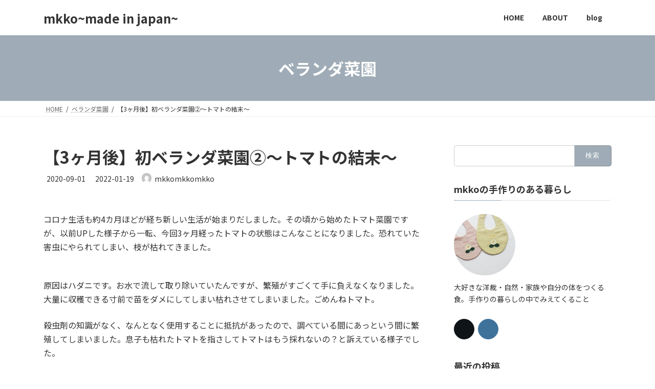

--- FILE ---
content_type: text/html; charset=UTF-8
request_url: https://mkko.shop/2020/09/01/%E3%80%903%E3%83%B6%E6%9C%88%E5%BE%8C%E3%80%91%E5%88%9D%E3%83%99%E3%83%A9%E3%83%B3%E3%83%80%E8%8F%9C%E5%9C%92%E2%91%A1%EF%BD%9E%E3%83%88%E3%83%9E%E3%83%88%E3%81%AE%E7%B5%90%E6%9C%AB%EF%BD%9E/
body_size: 25334
content:
<!DOCTYPE html>
<html lang="ja">
<head>
<meta charset="utf-8">
<meta http-equiv="X-UA-Compatible" content="IE=edge">
<meta name="viewport" content="width=device-width, initial-scale=1">

<meta name='robots' content='index, follow, max-image-preview:large, max-snippet:-1, max-video-preview:-1' />

	<!-- This site is optimized with the Yoast SEO plugin v25.8 - https://yoast.com/wordpress/plugins/seo/ -->
	<title>【3ヶ月後】初ベランダ菜園②～トマトの結末～ - mkko~made in japan~</title>
	<link rel="canonical" href="https://mkko.shop/2020/09/01/【3ヶ月後】初ベランダ菜園②～トマトの結末～/" />
	<meta property="og:locale" content="ja_JP" />
	<meta property="og:type" content="article" />
	<meta property="og:title" content="【3ヶ月後】初ベランダ菜園②～トマトの結末～ - mkko~made in japan~" />
	<meta property="og:description" content="コロナ生活も約4カ月ほどが経ち新しい生活が始まりだしました。その頃から始めたトマト菜園ですが、以前UPした様子から一転、今回3ヶ月経ったトマトの状態はこんなことになりました。恐れていた害虫にやられてしまい、枝が枯れてきま [&hellip;]" />
	<meta property="og:url" content="https://mkko.shop/2020/09/01/【3ヶ月後】初ベランダ菜園②～トマトの結末～/" />
	<meta property="og:site_name" content="mkko~made in japan~" />
	<meta property="article:published_time" content="2020-09-01T00:58:00+00:00" />
	<meta property="article:modified_time" content="2022-01-19T06:52:55+00:00" />
	<meta property="og:image" content="https://stat.ameba.jp/user_images/20200901/09/mkkomkkomkko/a5/9c/j/o0810108014812876398.jpg" />
	<meta name="author" content="mkkomkkomkko" />
	<meta name="twitter:card" content="summary_large_image" />
	<meta name="twitter:label1" content="執筆者" />
	<meta name="twitter:data1" content="mkkomkkomkko" />
	<script type="application/ld+json" class="yoast-schema-graph">{"@context":"https://schema.org","@graph":[{"@type":"Article","@id":"https://mkko.shop/2020/09/01/%e3%80%903%e3%83%b6%e6%9c%88%e5%be%8c%e3%80%91%e5%88%9d%e3%83%99%e3%83%a9%e3%83%b3%e3%83%80%e8%8f%9c%e5%9c%92%e2%91%a1%ef%bd%9e%e3%83%88%e3%83%9e%e3%83%88%e3%81%ae%e7%b5%90%e6%9c%ab%ef%bd%9e/#article","isPartOf":{"@id":"https://mkko.shop/2020/09/01/%e3%80%903%e3%83%b6%e6%9c%88%e5%be%8c%e3%80%91%e5%88%9d%e3%83%99%e3%83%a9%e3%83%b3%e3%83%80%e8%8f%9c%e5%9c%92%e2%91%a1%ef%bd%9e%e3%83%88%e3%83%9e%e3%83%88%e3%81%ae%e7%b5%90%e6%9c%ab%ef%bd%9e/"},"author":{"name":"mkkomkkomkko","@id":"https://mkko.shop/#/schema/person/ad85a9cd20460be2cbc8c9748ca3302a"},"headline":"【3ヶ月後】初ベランダ菜園②～トマトの結末～","datePublished":"2020-09-01T00:58:00+00:00","dateModified":"2022-01-19T06:52:55+00:00","mainEntityOfPage":{"@id":"https://mkko.shop/2020/09/01/%e3%80%903%e3%83%b6%e6%9c%88%e5%be%8c%e3%80%91%e5%88%9d%e3%83%99%e3%83%a9%e3%83%b3%e3%83%80%e8%8f%9c%e5%9c%92%e2%91%a1%ef%bd%9e%e3%83%88%e3%83%9e%e3%83%88%e3%81%ae%e7%b5%90%e6%9c%ab%ef%bd%9e/"},"wordCount":1,"commentCount":0,"publisher":{"@id":"https://mkko.shop/#/schema/person/ad85a9cd20460be2cbc8c9748ca3302a"},"image":{"@id":"https://mkko.shop/2020/09/01/%e3%80%903%e3%83%b6%e6%9c%88%e5%be%8c%e3%80%91%e5%88%9d%e3%83%99%e3%83%a9%e3%83%b3%e3%83%80%e8%8f%9c%e5%9c%92%e2%91%a1%ef%bd%9e%e3%83%88%e3%83%9e%e3%83%88%e3%81%ae%e7%b5%90%e6%9c%ab%ef%bd%9e/#primaryimage"},"thumbnailUrl":"https://mkko.shop/wp-content/uploads/2022/01/o0810108014812876398.jpg","keywords":["トマト","ハダニ","ベランダ菜園","初心者","害虫","食育"],"articleSection":["ベランダ菜園"],"inLanguage":"ja","potentialAction":[{"@type":"CommentAction","name":"Comment","target":["https://mkko.shop/2020/09/01/%e3%80%903%e3%83%b6%e6%9c%88%e5%be%8c%e3%80%91%e5%88%9d%e3%83%99%e3%83%a9%e3%83%b3%e3%83%80%e8%8f%9c%e5%9c%92%e2%91%a1%ef%bd%9e%e3%83%88%e3%83%9e%e3%83%88%e3%81%ae%e7%b5%90%e6%9c%ab%ef%bd%9e/#respond"]}]},{"@type":"WebPage","@id":"https://mkko.shop/2020/09/01/%e3%80%903%e3%83%b6%e6%9c%88%e5%be%8c%e3%80%91%e5%88%9d%e3%83%99%e3%83%a9%e3%83%b3%e3%83%80%e8%8f%9c%e5%9c%92%e2%91%a1%ef%bd%9e%e3%83%88%e3%83%9e%e3%83%88%e3%81%ae%e7%b5%90%e6%9c%ab%ef%bd%9e/","url":"https://mkko.shop/2020/09/01/%e3%80%903%e3%83%b6%e6%9c%88%e5%be%8c%e3%80%91%e5%88%9d%e3%83%99%e3%83%a9%e3%83%b3%e3%83%80%e8%8f%9c%e5%9c%92%e2%91%a1%ef%bd%9e%e3%83%88%e3%83%9e%e3%83%88%e3%81%ae%e7%b5%90%e6%9c%ab%ef%bd%9e/","name":"【3ヶ月後】初ベランダ菜園②～トマトの結末～ - mkko~made in japan~","isPartOf":{"@id":"https://mkko.shop/#website"},"primaryImageOfPage":{"@id":"https://mkko.shop/2020/09/01/%e3%80%903%e3%83%b6%e6%9c%88%e5%be%8c%e3%80%91%e5%88%9d%e3%83%99%e3%83%a9%e3%83%b3%e3%83%80%e8%8f%9c%e5%9c%92%e2%91%a1%ef%bd%9e%e3%83%88%e3%83%9e%e3%83%88%e3%81%ae%e7%b5%90%e6%9c%ab%ef%bd%9e/#primaryimage"},"image":{"@id":"https://mkko.shop/2020/09/01/%e3%80%903%e3%83%b6%e6%9c%88%e5%be%8c%e3%80%91%e5%88%9d%e3%83%99%e3%83%a9%e3%83%b3%e3%83%80%e8%8f%9c%e5%9c%92%e2%91%a1%ef%bd%9e%e3%83%88%e3%83%9e%e3%83%88%e3%81%ae%e7%b5%90%e6%9c%ab%ef%bd%9e/#primaryimage"},"thumbnailUrl":"https://mkko.shop/wp-content/uploads/2022/01/o0810108014812876398.jpg","datePublished":"2020-09-01T00:58:00+00:00","dateModified":"2022-01-19T06:52:55+00:00","breadcrumb":{"@id":"https://mkko.shop/2020/09/01/%e3%80%903%e3%83%b6%e6%9c%88%e5%be%8c%e3%80%91%e5%88%9d%e3%83%99%e3%83%a9%e3%83%b3%e3%83%80%e8%8f%9c%e5%9c%92%e2%91%a1%ef%bd%9e%e3%83%88%e3%83%9e%e3%83%88%e3%81%ae%e7%b5%90%e6%9c%ab%ef%bd%9e/#breadcrumb"},"inLanguage":"ja","potentialAction":[{"@type":"ReadAction","target":["https://mkko.shop/2020/09/01/%e3%80%903%e3%83%b6%e6%9c%88%e5%be%8c%e3%80%91%e5%88%9d%e3%83%99%e3%83%a9%e3%83%b3%e3%83%80%e8%8f%9c%e5%9c%92%e2%91%a1%ef%bd%9e%e3%83%88%e3%83%9e%e3%83%88%e3%81%ae%e7%b5%90%e6%9c%ab%ef%bd%9e/"]}]},{"@type":"ImageObject","inLanguage":"ja","@id":"https://mkko.shop/2020/09/01/%e3%80%903%e3%83%b6%e6%9c%88%e5%be%8c%e3%80%91%e5%88%9d%e3%83%99%e3%83%a9%e3%83%b3%e3%83%80%e8%8f%9c%e5%9c%92%e2%91%a1%ef%bd%9e%e3%83%88%e3%83%9e%e3%83%88%e3%81%ae%e7%b5%90%e6%9c%ab%ef%bd%9e/#primaryimage","url":"https://mkko.shop/wp-content/uploads/2022/01/o0810108014812876398.jpg","contentUrl":"https://mkko.shop/wp-content/uploads/2022/01/o0810108014812876398.jpg","width":810,"height":1080},{"@type":"BreadcrumbList","@id":"https://mkko.shop/2020/09/01/%e3%80%903%e3%83%b6%e6%9c%88%e5%be%8c%e3%80%91%e5%88%9d%e3%83%99%e3%83%a9%e3%83%b3%e3%83%80%e8%8f%9c%e5%9c%92%e2%91%a1%ef%bd%9e%e3%83%88%e3%83%9e%e3%83%88%e3%81%ae%e7%b5%90%e6%9c%ab%ef%bd%9e/#breadcrumb","itemListElement":[{"@type":"ListItem","position":1,"name":"ホーム","item":"https://mkko.shop/"},{"@type":"ListItem","position":2,"name":"【3ヶ月後】初ベランダ菜園②～トマトの結末～"}]},{"@type":"WebSite","@id":"https://mkko.shop/#website","url":"https://mkko.shop/","name":"mkko~made in japan~","description":"","publisher":{"@id":"https://mkko.shop/#/schema/person/ad85a9cd20460be2cbc8c9748ca3302a"},"potentialAction":[{"@type":"SearchAction","target":{"@type":"EntryPoint","urlTemplate":"https://mkko.shop/?s={search_term_string}"},"query-input":{"@type":"PropertyValueSpecification","valueRequired":true,"valueName":"search_term_string"}}],"inLanguage":"ja"},{"@type":["Person","Organization"],"@id":"https://mkko.shop/#/schema/person/ad85a9cd20460be2cbc8c9748ca3302a","name":"mkkomkkomkko","image":{"@type":"ImageObject","inLanguage":"ja","@id":"https://mkko.shop/#/schema/person/image/","url":"https://mkko.shop/wp-content/uploads/2023/02/cropped-IMG_20221222_115331_400-scaled-1.jpg","contentUrl":"https://mkko.shop/wp-content/uploads/2023/02/cropped-IMG_20221222_115331_400-scaled-1.jpg","width":512,"height":512,"caption":"mkkomkkomkko"},"logo":{"@id":"https://mkko.shop/#/schema/person/image/"},"sameAs":["https://mkko.shop"],"url":"https://mkko.shop/author/mkkomkkomkko/"}]}</script>
	<!-- / Yoast SEO plugin. -->


<link rel='dns-prefetch' href='//stats.wp.com' />
<link rel='dns-prefetch' href='//www.googletagmanager.com' />
<link rel='dns-prefetch' href='//pagead2.googlesyndication.com' />
<link rel="alternate" type="application/rss+xml" title="mkko~made in japan~ &raquo; フィード" href="https://mkko.shop/feed/" />
<link rel="alternate" type="application/rss+xml" title="mkko~made in japan~ &raquo; コメントフィード" href="https://mkko.shop/comments/feed/" />
<link rel="alternate" type="application/rss+xml" title="mkko~made in japan~ &raquo; 【3ヶ月後】初ベランダ菜園②～トマトの結末～ のコメントのフィード" href="https://mkko.shop/2020/09/01/%e3%80%903%e3%83%b6%e6%9c%88%e5%be%8c%e3%80%91%e5%88%9d%e3%83%99%e3%83%a9%e3%83%b3%e3%83%80%e8%8f%9c%e5%9c%92%e2%91%a1%ef%bd%9e%e3%83%88%e3%83%9e%e3%83%88%e3%81%ae%e7%b5%90%e6%9c%ab%ef%bd%9e/feed/" />
<link rel="alternate" title="oEmbed (JSON)" type="application/json+oembed" href="https://mkko.shop/wp-json/oembed/1.0/embed?url=https%3A%2F%2Fmkko.shop%2F2020%2F09%2F01%2F%25e3%2580%25903%25e3%2583%25b6%25e6%259c%2588%25e5%25be%258c%25e3%2580%2591%25e5%2588%259d%25e3%2583%2599%25e3%2583%25a9%25e3%2583%25b3%25e3%2583%2580%25e8%258f%259c%25e5%259c%2592%25e2%2591%25a1%25ef%25bd%259e%25e3%2583%2588%25e3%2583%259e%25e3%2583%2588%25e3%2581%25ae%25e7%25b5%2590%25e6%259c%25ab%25ef%25bd%259e%2F" />
<link rel="alternate" title="oEmbed (XML)" type="text/xml+oembed" href="https://mkko.shop/wp-json/oembed/1.0/embed?url=https%3A%2F%2Fmkko.shop%2F2020%2F09%2F01%2F%25e3%2580%25903%25e3%2583%25b6%25e6%259c%2588%25e5%25be%258c%25e3%2580%2591%25e5%2588%259d%25e3%2583%2599%25e3%2583%25a9%25e3%2583%25b3%25e3%2583%2580%25e8%258f%259c%25e5%259c%2592%25e2%2591%25a1%25ef%25bd%259e%25e3%2583%2588%25e3%2583%259e%25e3%2583%2588%25e3%2581%25ae%25e7%25b5%2590%25e6%259c%25ab%25ef%25bd%259e%2F&#038;format=xml" />
<meta name="description" content="コロナ生活も約4カ月ほどが経ち新しい生活が始まりだしました。その頃から始めたトマト菜園ですが、以前UPした様子から一転、今回3ヶ月経ったトマトの状態はこんなことになりました。恐れていた害虫にやられてしまい、枝が枯れてきました。原因はハダニです。お水で流して取り除いていたんですが、繁殖がすごくて手に負えなくなりました。大量に収穫できる寸前で苗をダメにしてしまい枯れさせてしまいました。ごめんねトマト。殺虫剤の知識がなく、なんとなく使用することに抵" /><!-- mkko.shop is managing ads with Advanced Ads 2.0.11 – https://wpadvancedads.com/ --><script id="advads-ready">
			window.advanced_ads_ready=function(e,a){a=a||"complete";var d=function(e){return"interactive"===a?"loading"!==e:"complete"===e};d(document.readyState)?e():document.addEventListener("readystatechange",(function(a){d(a.target.readyState)&&e()}),{once:"interactive"===a})},window.advanced_ads_ready_queue=window.advanced_ads_ready_queue||[];		</script>
		<style id='wp-img-auto-sizes-contain-inline-css' type='text/css'>
img:is([sizes=auto i],[sizes^="auto," i]){contain-intrinsic-size:3000px 1500px}
/*# sourceURL=wp-img-auto-sizes-contain-inline-css */
</style>
<link rel='stylesheet' id='vkExUnit_common_style-css' href='https://mkko.shop/wp-content/plugins/vk-all-in-one-expansion-unit/assets/css/vkExUnit_style.css?ver=9.111.0.1' type='text/css' media='all' />
<style id='vkExUnit_common_style-inline-css' type='text/css'>
:root {--ver_page_top_button_url:url(https://mkko.shop/wp-content/plugins/vk-all-in-one-expansion-unit/assets/images/to-top-btn-icon.svg);}@font-face {font-weight: normal;font-style: normal;font-family: "vk_sns";src: url("https://mkko.shop/wp-content/plugins/vk-all-in-one-expansion-unit/inc/sns/icons/fonts/vk_sns.eot?-bq20cj");src: url("https://mkko.shop/wp-content/plugins/vk-all-in-one-expansion-unit/inc/sns/icons/fonts/vk_sns.eot?#iefix-bq20cj") format("embedded-opentype"),url("https://mkko.shop/wp-content/plugins/vk-all-in-one-expansion-unit/inc/sns/icons/fonts/vk_sns.woff?-bq20cj") format("woff"),url("https://mkko.shop/wp-content/plugins/vk-all-in-one-expansion-unit/inc/sns/icons/fonts/vk_sns.ttf?-bq20cj") format("truetype"),url("https://mkko.shop/wp-content/plugins/vk-all-in-one-expansion-unit/inc/sns/icons/fonts/vk_sns.svg?-bq20cj#vk_sns") format("svg");}
.veu_promotion-alert__content--text {border: 1px solid rgba(0,0,0,0.125);padding: 0.5em 1em;border-radius: var(--vk-size-radius);margin-bottom: var(--vk-margin-block-bottom);font-size: 0.875rem;}/* Alert Content部分に段落タグを入れた場合に最後の段落の余白を0にする */.veu_promotion-alert__content--text p:last-of-type{margin-bottom:0;margin-top: 0;}
/*# sourceURL=vkExUnit_common_style-inline-css */
</style>
<style id='wp-emoji-styles-inline-css' type='text/css'>

	img.wp-smiley, img.emoji {
		display: inline !important;
		border: none !important;
		box-shadow: none !important;
		height: 1em !important;
		width: 1em !important;
		margin: 0 0.07em !important;
		vertical-align: -0.1em !important;
		background: none !important;
		padding: 0 !important;
	}
/*# sourceURL=wp-emoji-styles-inline-css */
</style>
<style id='wp-block-library-inline-css' type='text/css'>
:root{--wp-block-synced-color:#7a00df;--wp-block-synced-color--rgb:122,0,223;--wp-bound-block-color:var(--wp-block-synced-color);--wp-editor-canvas-background:#ddd;--wp-admin-theme-color:#007cba;--wp-admin-theme-color--rgb:0,124,186;--wp-admin-theme-color-darker-10:#006ba1;--wp-admin-theme-color-darker-10--rgb:0,107,160.5;--wp-admin-theme-color-darker-20:#005a87;--wp-admin-theme-color-darker-20--rgb:0,90,135;--wp-admin-border-width-focus:2px}@media (min-resolution:192dpi){:root{--wp-admin-border-width-focus:1.5px}}.wp-element-button{cursor:pointer}:root .has-very-light-gray-background-color{background-color:#eee}:root .has-very-dark-gray-background-color{background-color:#313131}:root .has-very-light-gray-color{color:#eee}:root .has-very-dark-gray-color{color:#313131}:root .has-vivid-green-cyan-to-vivid-cyan-blue-gradient-background{background:linear-gradient(135deg,#00d084,#0693e3)}:root .has-purple-crush-gradient-background{background:linear-gradient(135deg,#34e2e4,#4721fb 50%,#ab1dfe)}:root .has-hazy-dawn-gradient-background{background:linear-gradient(135deg,#faaca8,#dad0ec)}:root .has-subdued-olive-gradient-background{background:linear-gradient(135deg,#fafae1,#67a671)}:root .has-atomic-cream-gradient-background{background:linear-gradient(135deg,#fdd79a,#004a59)}:root .has-nightshade-gradient-background{background:linear-gradient(135deg,#330968,#31cdcf)}:root .has-midnight-gradient-background{background:linear-gradient(135deg,#020381,#2874fc)}:root{--wp--preset--font-size--normal:16px;--wp--preset--font-size--huge:42px}.has-regular-font-size{font-size:1em}.has-larger-font-size{font-size:2.625em}.has-normal-font-size{font-size:var(--wp--preset--font-size--normal)}.has-huge-font-size{font-size:var(--wp--preset--font-size--huge)}.has-text-align-center{text-align:center}.has-text-align-left{text-align:left}.has-text-align-right{text-align:right}.has-fit-text{white-space:nowrap!important}#end-resizable-editor-section{display:none}.aligncenter{clear:both}.items-justified-left{justify-content:flex-start}.items-justified-center{justify-content:center}.items-justified-right{justify-content:flex-end}.items-justified-space-between{justify-content:space-between}.screen-reader-text{border:0;clip-path:inset(50%);height:1px;margin:-1px;overflow:hidden;padding:0;position:absolute;width:1px;word-wrap:normal!important}.screen-reader-text:focus{background-color:#ddd;clip-path:none;color:#444;display:block;font-size:1em;height:auto;left:5px;line-height:normal;padding:15px 23px 14px;text-decoration:none;top:5px;width:auto;z-index:100000}html :where(.has-border-color){border-style:solid}html :where([style*=border-top-color]){border-top-style:solid}html :where([style*=border-right-color]){border-right-style:solid}html :where([style*=border-bottom-color]){border-bottom-style:solid}html :where([style*=border-left-color]){border-left-style:solid}html :where([style*=border-width]){border-style:solid}html :where([style*=border-top-width]){border-top-style:solid}html :where([style*=border-right-width]){border-right-style:solid}html :where([style*=border-bottom-width]){border-bottom-style:solid}html :where([style*=border-left-width]){border-left-style:solid}html :where(img[class*=wp-image-]){height:auto;max-width:100%}:where(figure){margin:0 0 1em}html :where(.is-position-sticky){--wp-admin--admin-bar--position-offset:var(--wp-admin--admin-bar--height,0px)}@media screen and (max-width:600px){html :where(.is-position-sticky){--wp-admin--admin-bar--position-offset:0px}}
.vk-cols--reverse{flex-direction:row-reverse}.vk-cols--hasbtn{margin-bottom:0}.vk-cols--hasbtn>.row>.vk_gridColumn_item,.vk-cols--hasbtn>.wp-block-column{position:relative;padding-bottom:3em}.vk-cols--hasbtn>.row>.vk_gridColumn_item>.wp-block-buttons,.vk-cols--hasbtn>.row>.vk_gridColumn_item>.vk_button,.vk-cols--hasbtn>.wp-block-column>.wp-block-buttons,.vk-cols--hasbtn>.wp-block-column>.vk_button{position:absolute;bottom:0;width:100%}.vk-cols--fit.wp-block-columns{gap:0}.vk-cols--fit.wp-block-columns,.vk-cols--fit.wp-block-columns:not(.is-not-stacked-on-mobile){margin-top:0;margin-bottom:0;justify-content:space-between}.vk-cols--fit.wp-block-columns>.wp-block-column *:last-child,.vk-cols--fit.wp-block-columns:not(.is-not-stacked-on-mobile)>.wp-block-column *:last-child{margin-bottom:0}.vk-cols--fit.wp-block-columns>.wp-block-column>.wp-block-cover,.vk-cols--fit.wp-block-columns:not(.is-not-stacked-on-mobile)>.wp-block-column>.wp-block-cover{margin-top:0}.vk-cols--fit.wp-block-columns.has-background,.vk-cols--fit.wp-block-columns:not(.is-not-stacked-on-mobile).has-background{padding:0}@media(max-width: 599px){.vk-cols--fit.wp-block-columns:not(.has-background)>.wp-block-column:not(.has-background),.vk-cols--fit.wp-block-columns:not(.is-not-stacked-on-mobile):not(.has-background)>.wp-block-column:not(.has-background){padding-left:0 !important;padding-right:0 !important}}@media(min-width: 782px){.vk-cols--fit.wp-block-columns .block-editor-block-list__block.wp-block-column:not(:first-child),.vk-cols--fit.wp-block-columns>.wp-block-column:not(:first-child),.vk-cols--fit.wp-block-columns:not(.is-not-stacked-on-mobile) .block-editor-block-list__block.wp-block-column:not(:first-child),.vk-cols--fit.wp-block-columns:not(.is-not-stacked-on-mobile)>.wp-block-column:not(:first-child){margin-left:0}}@media(min-width: 600px)and (max-width: 781px){.vk-cols--fit.wp-block-columns .wp-block-column:nth-child(2n),.vk-cols--fit.wp-block-columns:not(.is-not-stacked-on-mobile) .wp-block-column:nth-child(2n){margin-left:0}.vk-cols--fit.wp-block-columns .wp-block-column:not(:only-child),.vk-cols--fit.wp-block-columns:not(.is-not-stacked-on-mobile) .wp-block-column:not(:only-child){flex-basis:50% !important}}.vk-cols--fit--gap1.wp-block-columns{gap:1px}@media(min-width: 600px)and (max-width: 781px){.vk-cols--fit--gap1.wp-block-columns .wp-block-column:not(:only-child){flex-basis:calc(50% - 1px) !important}}.vk-cols--fit.vk-cols--grid>.block-editor-block-list__block,.vk-cols--fit.vk-cols--grid>.wp-block-column,.vk-cols--fit.vk-cols--grid:not(.is-not-stacked-on-mobile)>.block-editor-block-list__block,.vk-cols--fit.vk-cols--grid:not(.is-not-stacked-on-mobile)>.wp-block-column{flex-basis:50%;box-sizing:border-box}@media(max-width: 599px){.vk-cols--fit.vk-cols--grid.vk-cols--grid--alignfull>.wp-block-column:nth-child(2)>.wp-block-cover,.vk-cols--fit.vk-cols--grid.vk-cols--grid--alignfull>.wp-block-column:nth-child(2)>.vk_outer,.vk-cols--fit.vk-cols--grid:not(.is-not-stacked-on-mobile).vk-cols--grid--alignfull>.wp-block-column:nth-child(2)>.wp-block-cover,.vk-cols--fit.vk-cols--grid:not(.is-not-stacked-on-mobile).vk-cols--grid--alignfull>.wp-block-column:nth-child(2)>.vk_outer{width:100vw;margin-right:calc((100% - 100vw)/2);margin-left:calc((100% - 100vw)/2)}}@media(min-width: 600px){.vk-cols--fit.vk-cols--grid.vk-cols--grid--alignfull>.wp-block-column:nth-child(2)>.wp-block-cover,.vk-cols--fit.vk-cols--grid.vk-cols--grid--alignfull>.wp-block-column:nth-child(2)>.vk_outer,.vk-cols--fit.vk-cols--grid:not(.is-not-stacked-on-mobile).vk-cols--grid--alignfull>.wp-block-column:nth-child(2)>.wp-block-cover,.vk-cols--fit.vk-cols--grid:not(.is-not-stacked-on-mobile).vk-cols--grid--alignfull>.wp-block-column:nth-child(2)>.vk_outer{margin-right:calc(100% - 50vw);width:50vw}}@media(min-width: 600px){.vk-cols--fit.vk-cols--grid.vk-cols--grid--alignfull.vk-cols--reverse>.wp-block-column,.vk-cols--fit.vk-cols--grid:not(.is-not-stacked-on-mobile).vk-cols--grid--alignfull.vk-cols--reverse>.wp-block-column{margin-left:0;margin-right:0}.vk-cols--fit.vk-cols--grid.vk-cols--grid--alignfull.vk-cols--reverse>.wp-block-column:nth-child(2)>.wp-block-cover,.vk-cols--fit.vk-cols--grid.vk-cols--grid--alignfull.vk-cols--reverse>.wp-block-column:nth-child(2)>.vk_outer,.vk-cols--fit.vk-cols--grid:not(.is-not-stacked-on-mobile).vk-cols--grid--alignfull.vk-cols--reverse>.wp-block-column:nth-child(2)>.wp-block-cover,.vk-cols--fit.vk-cols--grid:not(.is-not-stacked-on-mobile).vk-cols--grid--alignfull.vk-cols--reverse>.wp-block-column:nth-child(2)>.vk_outer{margin-left:calc(100% - 50vw)}}.vk-cols--menu h2,.vk-cols--menu h3,.vk-cols--menu h4,.vk-cols--menu h5{margin-bottom:.2em;text-shadow:#000 0 0 10px}.vk-cols--menu h2:first-child,.vk-cols--menu h3:first-child,.vk-cols--menu h4:first-child,.vk-cols--menu h5:first-child{margin-top:0}.vk-cols--menu p{margin-bottom:1rem;text-shadow:#000 0 0 10px}.vk-cols--menu .wp-block-cover__inner-container:last-child{margin-bottom:0}.vk-cols--fitbnrs .wp-block-column .wp-block-cover:hover img{filter:unset}.vk-cols--fitbnrs .wp-block-column .wp-block-cover:hover{background-color:unset}.vk-cols--fitbnrs .wp-block-column .wp-block-cover:hover .wp-block-cover__image-background{filter:unset !important}.vk-cols--fitbnrs .wp-block-cover .wp-block-cover__inner-container{position:absolute;height:100%;width:100%}.vk-cols--fitbnrs .vk_button{height:100%;margin:0}.vk-cols--fitbnrs .vk_button .vk_button_btn,.vk-cols--fitbnrs .vk_button .btn{height:100%;width:100%;border:none;box-shadow:none;background-color:unset !important;transition:unset}.vk-cols--fitbnrs .vk_button .vk_button_btn:hover,.vk-cols--fitbnrs .vk_button .btn:hover{transition:unset}.vk-cols--fitbnrs .vk_button .vk_button_btn:after,.vk-cols--fitbnrs .vk_button .btn:after{border:none}.vk-cols--fitbnrs .vk_button .vk_button_link_txt{width:100%;position:absolute;top:50%;left:50%;transform:translateY(-50%) translateX(-50%);font-size:2rem;text-shadow:#000 0 0 10px}.vk-cols--fitbnrs .vk_button .vk_button_link_subCaption{width:100%;position:absolute;top:calc(50% + 2.2em);left:50%;transform:translateY(-50%) translateX(-50%);text-shadow:#000 0 0 10px}@media(min-width: 992px){.vk-cols--media.wp-block-columns{gap:3rem}}.vk-fit-map figure{margin-bottom:0}.vk-fit-map iframe{position:relative;margin-bottom:0;display:block;max-height:400px;width:100vw}.vk-fit-map:is(.alignfull,.alignwide) div{max-width:100%}.vk-table--th--width25 :where(tr>*:first-child){width:25%}.vk-table--th--width30 :where(tr>*:first-child){width:30%}.vk-table--th--width35 :where(tr>*:first-child){width:35%}.vk-table--th--width40 :where(tr>*:first-child){width:40%}.vk-table--th--bg-bright :where(tr>*:first-child){background-color:var(--wp--preset--color--bg-secondary, rgba(0, 0, 0, 0.05))}@media(max-width: 599px){.vk-table--mobile-block :is(th,td){width:100%;display:block}.vk-table--mobile-block.wp-block-table table :is(th,td){border-top:none}}.vk-table--width--th25 :where(tr>*:first-child){width:25%}.vk-table--width--th30 :where(tr>*:first-child){width:30%}.vk-table--width--th35 :where(tr>*:first-child){width:35%}.vk-table--width--th40 :where(tr>*:first-child){width:40%}.no-margin{margin:0}@media(max-width: 599px){.wp-block-image.vk-aligncenter--mobile>.alignright{float:none;margin-left:auto;margin-right:auto}.vk-no-padding-horizontal--mobile{padding-left:0 !important;padding-right:0 !important}}
/* VK Color Palettes */

/*# sourceURL=wp-block-library-inline-css */
</style><style id='wp-block-image-inline-css' type='text/css'>
.wp-block-image>a,.wp-block-image>figure>a{display:inline-block}.wp-block-image img{box-sizing:border-box;height:auto;max-width:100%;vertical-align:bottom}@media not (prefers-reduced-motion){.wp-block-image img.hide{visibility:hidden}.wp-block-image img.show{animation:show-content-image .4s}}.wp-block-image[style*=border-radius] img,.wp-block-image[style*=border-radius]>a{border-radius:inherit}.wp-block-image.has-custom-border img{box-sizing:border-box}.wp-block-image.aligncenter{text-align:center}.wp-block-image.alignfull>a,.wp-block-image.alignwide>a{width:100%}.wp-block-image.alignfull img,.wp-block-image.alignwide img{height:auto;width:100%}.wp-block-image .aligncenter,.wp-block-image .alignleft,.wp-block-image .alignright,.wp-block-image.aligncenter,.wp-block-image.alignleft,.wp-block-image.alignright{display:table}.wp-block-image .aligncenter>figcaption,.wp-block-image .alignleft>figcaption,.wp-block-image .alignright>figcaption,.wp-block-image.aligncenter>figcaption,.wp-block-image.alignleft>figcaption,.wp-block-image.alignright>figcaption{caption-side:bottom;display:table-caption}.wp-block-image .alignleft{float:left;margin:.5em 1em .5em 0}.wp-block-image .alignright{float:right;margin:.5em 0 .5em 1em}.wp-block-image .aligncenter{margin-left:auto;margin-right:auto}.wp-block-image :where(figcaption){margin-bottom:1em;margin-top:.5em}.wp-block-image.is-style-circle-mask img{border-radius:9999px}@supports ((-webkit-mask-image:none) or (mask-image:none)) or (-webkit-mask-image:none){.wp-block-image.is-style-circle-mask img{border-radius:0;-webkit-mask-image:url('data:image/svg+xml;utf8,<svg viewBox="0 0 100 100" xmlns="http://www.w3.org/2000/svg"><circle cx="50" cy="50" r="50"/></svg>');mask-image:url('data:image/svg+xml;utf8,<svg viewBox="0 0 100 100" xmlns="http://www.w3.org/2000/svg"><circle cx="50" cy="50" r="50"/></svg>');mask-mode:alpha;-webkit-mask-position:center;mask-position:center;-webkit-mask-repeat:no-repeat;mask-repeat:no-repeat;-webkit-mask-size:contain;mask-size:contain}}:root :where(.wp-block-image.is-style-rounded img,.wp-block-image .is-style-rounded img){border-radius:9999px}.wp-block-image figure{margin:0}.wp-lightbox-container{display:flex;flex-direction:column;position:relative}.wp-lightbox-container img{cursor:zoom-in}.wp-lightbox-container img:hover+button{opacity:1}.wp-lightbox-container button{align-items:center;backdrop-filter:blur(16px) saturate(180%);background-color:#5a5a5a40;border:none;border-radius:4px;cursor:zoom-in;display:flex;height:20px;justify-content:center;opacity:0;padding:0;position:absolute;right:16px;text-align:center;top:16px;width:20px;z-index:100}@media not (prefers-reduced-motion){.wp-lightbox-container button{transition:opacity .2s ease}}.wp-lightbox-container button:focus-visible{outline:3px auto #5a5a5a40;outline:3px auto -webkit-focus-ring-color;outline-offset:3px}.wp-lightbox-container button:hover{cursor:pointer;opacity:1}.wp-lightbox-container button:focus{opacity:1}.wp-lightbox-container button:focus,.wp-lightbox-container button:hover,.wp-lightbox-container button:not(:hover):not(:active):not(.has-background){background-color:#5a5a5a40;border:none}.wp-lightbox-overlay{box-sizing:border-box;cursor:zoom-out;height:100vh;left:0;overflow:hidden;position:fixed;top:0;visibility:hidden;width:100%;z-index:100000}.wp-lightbox-overlay .close-button{align-items:center;cursor:pointer;display:flex;justify-content:center;min-height:40px;min-width:40px;padding:0;position:absolute;right:calc(env(safe-area-inset-right) + 16px);top:calc(env(safe-area-inset-top) + 16px);z-index:5000000}.wp-lightbox-overlay .close-button:focus,.wp-lightbox-overlay .close-button:hover,.wp-lightbox-overlay .close-button:not(:hover):not(:active):not(.has-background){background:none;border:none}.wp-lightbox-overlay .lightbox-image-container{height:var(--wp--lightbox-container-height);left:50%;overflow:hidden;position:absolute;top:50%;transform:translate(-50%,-50%);transform-origin:top left;width:var(--wp--lightbox-container-width);z-index:9999999999}.wp-lightbox-overlay .wp-block-image{align-items:center;box-sizing:border-box;display:flex;height:100%;justify-content:center;margin:0;position:relative;transform-origin:0 0;width:100%;z-index:3000000}.wp-lightbox-overlay .wp-block-image img{height:var(--wp--lightbox-image-height);min-height:var(--wp--lightbox-image-height);min-width:var(--wp--lightbox-image-width);width:var(--wp--lightbox-image-width)}.wp-lightbox-overlay .wp-block-image figcaption{display:none}.wp-lightbox-overlay button{background:none;border:none}.wp-lightbox-overlay .scrim{background-color:#fff;height:100%;opacity:.9;position:absolute;width:100%;z-index:2000000}.wp-lightbox-overlay.active{visibility:visible}@media not (prefers-reduced-motion){.wp-lightbox-overlay.active{animation:turn-on-visibility .25s both}.wp-lightbox-overlay.active img{animation:turn-on-visibility .35s both}.wp-lightbox-overlay.show-closing-animation:not(.active){animation:turn-off-visibility .35s both}.wp-lightbox-overlay.show-closing-animation:not(.active) img{animation:turn-off-visibility .25s both}.wp-lightbox-overlay.zoom.active{animation:none;opacity:1;visibility:visible}.wp-lightbox-overlay.zoom.active .lightbox-image-container{animation:lightbox-zoom-in .4s}.wp-lightbox-overlay.zoom.active .lightbox-image-container img{animation:none}.wp-lightbox-overlay.zoom.active .scrim{animation:turn-on-visibility .4s forwards}.wp-lightbox-overlay.zoom.show-closing-animation:not(.active){animation:none}.wp-lightbox-overlay.zoom.show-closing-animation:not(.active) .lightbox-image-container{animation:lightbox-zoom-out .4s}.wp-lightbox-overlay.zoom.show-closing-animation:not(.active) .lightbox-image-container img{animation:none}.wp-lightbox-overlay.zoom.show-closing-animation:not(.active) .scrim{animation:turn-off-visibility .4s forwards}}@keyframes show-content-image{0%{visibility:hidden}99%{visibility:hidden}to{visibility:visible}}@keyframes turn-on-visibility{0%{opacity:0}to{opacity:1}}@keyframes turn-off-visibility{0%{opacity:1;visibility:visible}99%{opacity:0;visibility:visible}to{opacity:0;visibility:hidden}}@keyframes lightbox-zoom-in{0%{transform:translate(calc((-100vw + var(--wp--lightbox-scrollbar-width))/2 + var(--wp--lightbox-initial-left-position)),calc(-50vh + var(--wp--lightbox-initial-top-position))) scale(var(--wp--lightbox-scale))}to{transform:translate(-50%,-50%) scale(1)}}@keyframes lightbox-zoom-out{0%{transform:translate(-50%,-50%) scale(1);visibility:visible}99%{visibility:visible}to{transform:translate(calc((-100vw + var(--wp--lightbox-scrollbar-width))/2 + var(--wp--lightbox-initial-left-position)),calc(-50vh + var(--wp--lightbox-initial-top-position))) scale(var(--wp--lightbox-scale));visibility:hidden}}
/*# sourceURL=https://mkko.shop/wp-includes/blocks/image/style.min.css */
</style>
<style id='global-styles-inline-css' type='text/css'>
:root{--wp--preset--aspect-ratio--square: 1;--wp--preset--aspect-ratio--4-3: 4/3;--wp--preset--aspect-ratio--3-4: 3/4;--wp--preset--aspect-ratio--3-2: 3/2;--wp--preset--aspect-ratio--2-3: 2/3;--wp--preset--aspect-ratio--16-9: 16/9;--wp--preset--aspect-ratio--9-16: 9/16;--wp--preset--color--black: #000000;--wp--preset--color--cyan-bluish-gray: #abb8c3;--wp--preset--color--white: #ffffff;--wp--preset--color--pale-pink: #f78da7;--wp--preset--color--vivid-red: #cf2e2e;--wp--preset--color--luminous-vivid-orange: #ff6900;--wp--preset--color--luminous-vivid-amber: #fcb900;--wp--preset--color--light-green-cyan: #7bdcb5;--wp--preset--color--vivid-green-cyan: #00d084;--wp--preset--color--pale-cyan-blue: #8ed1fc;--wp--preset--color--vivid-cyan-blue: #0693e3;--wp--preset--color--vivid-purple: #9b51e0;--wp--preset--gradient--vivid-cyan-blue-to-vivid-purple: linear-gradient(135deg,rgba(6,147,227,1) 0%,rgb(155,81,224) 100%);--wp--preset--gradient--light-green-cyan-to-vivid-green-cyan: linear-gradient(135deg,rgb(122,220,180) 0%,rgb(0,208,130) 100%);--wp--preset--gradient--luminous-vivid-amber-to-luminous-vivid-orange: linear-gradient(135deg,rgba(252,185,0,1) 0%,rgba(255,105,0,1) 100%);--wp--preset--gradient--luminous-vivid-orange-to-vivid-red: linear-gradient(135deg,rgba(255,105,0,1) 0%,rgb(207,46,46) 100%);--wp--preset--gradient--very-light-gray-to-cyan-bluish-gray: linear-gradient(135deg,rgb(238,238,238) 0%,rgb(169,184,195) 100%);--wp--preset--gradient--cool-to-warm-spectrum: linear-gradient(135deg,rgb(74,234,220) 0%,rgb(151,120,209) 20%,rgb(207,42,186) 40%,rgb(238,44,130) 60%,rgb(251,105,98) 80%,rgb(254,248,76) 100%);--wp--preset--gradient--blush-light-purple: linear-gradient(135deg,rgb(255,206,236) 0%,rgb(152,150,240) 100%);--wp--preset--gradient--blush-bordeaux: linear-gradient(135deg,rgb(254,205,165) 0%,rgb(254,45,45) 50%,rgb(107,0,62) 100%);--wp--preset--gradient--luminous-dusk: linear-gradient(135deg,rgb(255,203,112) 0%,rgb(199,81,192) 50%,rgb(65,88,208) 100%);--wp--preset--gradient--pale-ocean: linear-gradient(135deg,rgb(255,245,203) 0%,rgb(182,227,212) 50%,rgb(51,167,181) 100%);--wp--preset--gradient--electric-grass: linear-gradient(135deg,rgb(202,248,128) 0%,rgb(113,206,126) 100%);--wp--preset--gradient--midnight: linear-gradient(135deg,rgb(2,3,129) 0%,rgb(40,116,252) 100%);--wp--preset--gradient--vivid-green-cyan-to-vivid-cyan-blue: linear-gradient(135deg,rgba(0,208,132,1) 0%,rgba(6,147,227,1) 100%);--wp--preset--font-size--small: 12px;--wp--preset--font-size--medium: 20px;--wp--preset--font-size--large: 18px;--wp--preset--font-size--x-large: 42px;--wp--preset--font-size--regular: 16px;--wp--preset--font-size--huge: 21px;--wp--preset--spacing--20: 0.44rem;--wp--preset--spacing--30: 0.67rem;--wp--preset--spacing--40: 1rem;--wp--preset--spacing--50: 1.5rem;--wp--preset--spacing--60: 2.25rem;--wp--preset--spacing--70: 3.38rem;--wp--preset--spacing--80: 5.06rem;--wp--preset--shadow--natural: 6px 6px 9px rgba(0, 0, 0, 0.2);--wp--preset--shadow--deep: 12px 12px 50px rgba(0, 0, 0, 0.4);--wp--preset--shadow--sharp: 6px 6px 0px rgba(0, 0, 0, 0.2);--wp--preset--shadow--outlined: 6px 6px 0px -3px rgb(255, 255, 255), 6px 6px rgb(0, 0, 0);--wp--preset--shadow--crisp: 6px 6px 0px rgb(0, 0, 0);}:where(.is-layout-flex){gap: 0.5em;}:where(.is-layout-grid){gap: 0.5em;}body .is-layout-flex{display: flex;}.is-layout-flex{flex-wrap: wrap;align-items: center;}.is-layout-flex > :is(*, div){margin: 0;}body .is-layout-grid{display: grid;}.is-layout-grid > :is(*, div){margin: 0;}:where(.wp-block-columns.is-layout-flex){gap: 2em;}:where(.wp-block-columns.is-layout-grid){gap: 2em;}:where(.wp-block-post-template.is-layout-flex){gap: 1.25em;}:where(.wp-block-post-template.is-layout-grid){gap: 1.25em;}.has-black-color{color: var(--wp--preset--color--black) !important;}.has-cyan-bluish-gray-color{color: var(--wp--preset--color--cyan-bluish-gray) !important;}.has-white-color{color: var(--wp--preset--color--white) !important;}.has-pale-pink-color{color: var(--wp--preset--color--pale-pink) !important;}.has-vivid-red-color{color: var(--wp--preset--color--vivid-red) !important;}.has-luminous-vivid-orange-color{color: var(--wp--preset--color--luminous-vivid-orange) !important;}.has-luminous-vivid-amber-color{color: var(--wp--preset--color--luminous-vivid-amber) !important;}.has-light-green-cyan-color{color: var(--wp--preset--color--light-green-cyan) !important;}.has-vivid-green-cyan-color{color: var(--wp--preset--color--vivid-green-cyan) !important;}.has-pale-cyan-blue-color{color: var(--wp--preset--color--pale-cyan-blue) !important;}.has-vivid-cyan-blue-color{color: var(--wp--preset--color--vivid-cyan-blue) !important;}.has-vivid-purple-color{color: var(--wp--preset--color--vivid-purple) !important;}.has-black-background-color{background-color: var(--wp--preset--color--black) !important;}.has-cyan-bluish-gray-background-color{background-color: var(--wp--preset--color--cyan-bluish-gray) !important;}.has-white-background-color{background-color: var(--wp--preset--color--white) !important;}.has-pale-pink-background-color{background-color: var(--wp--preset--color--pale-pink) !important;}.has-vivid-red-background-color{background-color: var(--wp--preset--color--vivid-red) !important;}.has-luminous-vivid-orange-background-color{background-color: var(--wp--preset--color--luminous-vivid-orange) !important;}.has-luminous-vivid-amber-background-color{background-color: var(--wp--preset--color--luminous-vivid-amber) !important;}.has-light-green-cyan-background-color{background-color: var(--wp--preset--color--light-green-cyan) !important;}.has-vivid-green-cyan-background-color{background-color: var(--wp--preset--color--vivid-green-cyan) !important;}.has-pale-cyan-blue-background-color{background-color: var(--wp--preset--color--pale-cyan-blue) !important;}.has-vivid-cyan-blue-background-color{background-color: var(--wp--preset--color--vivid-cyan-blue) !important;}.has-vivid-purple-background-color{background-color: var(--wp--preset--color--vivid-purple) !important;}.has-black-border-color{border-color: var(--wp--preset--color--black) !important;}.has-cyan-bluish-gray-border-color{border-color: var(--wp--preset--color--cyan-bluish-gray) !important;}.has-white-border-color{border-color: var(--wp--preset--color--white) !important;}.has-pale-pink-border-color{border-color: var(--wp--preset--color--pale-pink) !important;}.has-vivid-red-border-color{border-color: var(--wp--preset--color--vivid-red) !important;}.has-luminous-vivid-orange-border-color{border-color: var(--wp--preset--color--luminous-vivid-orange) !important;}.has-luminous-vivid-amber-border-color{border-color: var(--wp--preset--color--luminous-vivid-amber) !important;}.has-light-green-cyan-border-color{border-color: var(--wp--preset--color--light-green-cyan) !important;}.has-vivid-green-cyan-border-color{border-color: var(--wp--preset--color--vivid-green-cyan) !important;}.has-pale-cyan-blue-border-color{border-color: var(--wp--preset--color--pale-cyan-blue) !important;}.has-vivid-cyan-blue-border-color{border-color: var(--wp--preset--color--vivid-cyan-blue) !important;}.has-vivid-purple-border-color{border-color: var(--wp--preset--color--vivid-purple) !important;}.has-vivid-cyan-blue-to-vivid-purple-gradient-background{background: var(--wp--preset--gradient--vivid-cyan-blue-to-vivid-purple) !important;}.has-light-green-cyan-to-vivid-green-cyan-gradient-background{background: var(--wp--preset--gradient--light-green-cyan-to-vivid-green-cyan) !important;}.has-luminous-vivid-amber-to-luminous-vivid-orange-gradient-background{background: var(--wp--preset--gradient--luminous-vivid-amber-to-luminous-vivid-orange) !important;}.has-luminous-vivid-orange-to-vivid-red-gradient-background{background: var(--wp--preset--gradient--luminous-vivid-orange-to-vivid-red) !important;}.has-very-light-gray-to-cyan-bluish-gray-gradient-background{background: var(--wp--preset--gradient--very-light-gray-to-cyan-bluish-gray) !important;}.has-cool-to-warm-spectrum-gradient-background{background: var(--wp--preset--gradient--cool-to-warm-spectrum) !important;}.has-blush-light-purple-gradient-background{background: var(--wp--preset--gradient--blush-light-purple) !important;}.has-blush-bordeaux-gradient-background{background: var(--wp--preset--gradient--blush-bordeaux) !important;}.has-luminous-dusk-gradient-background{background: var(--wp--preset--gradient--luminous-dusk) !important;}.has-pale-ocean-gradient-background{background: var(--wp--preset--gradient--pale-ocean) !important;}.has-electric-grass-gradient-background{background: var(--wp--preset--gradient--electric-grass) !important;}.has-midnight-gradient-background{background: var(--wp--preset--gradient--midnight) !important;}.has-small-font-size{font-size: var(--wp--preset--font-size--small) !important;}.has-medium-font-size{font-size: var(--wp--preset--font-size--medium) !important;}.has-large-font-size{font-size: var(--wp--preset--font-size--large) !important;}.has-x-large-font-size{font-size: var(--wp--preset--font-size--x-large) !important;}
/*# sourceURL=global-styles-inline-css */
</style>

<style id='classic-theme-styles-inline-css' type='text/css'>
/*! This file is auto-generated */
.wp-block-button__link{color:#fff;background-color:#32373c;border-radius:9999px;box-shadow:none;text-decoration:none;padding:calc(.667em + 2px) calc(1.333em + 2px);font-size:1.125em}.wp-block-file__button{background:#32373c;color:#fff;text-decoration:none}
/*# sourceURL=/wp-includes/css/classic-themes.min.css */
</style>
<link rel='stylesheet' id='vk-swiper-style-css' href='https://mkko.shop/wp-content/plugins/vk-blocks/vendor/vektor-inc/vk-swiper/src/assets/css/swiper-bundle.min.css?ver=11.0.2' type='text/css' media='all' />
<link rel='stylesheet' id='yyi_rinker_stylesheet-css' href='https://mkko.shop/wp-content/plugins/yyi-rinker/css/style.css?v=1.11.1&#038;ver=6.9' type='text/css' media='all' />
<link rel='stylesheet' id='lightning-common-style-css' href='https://mkko.shop/wp-content/themes/lightning/_g3/assets/css/style.css?ver=14.5.0' type='text/css' media='all' />
<style id='lightning-common-style-inline-css' type='text/css'>
/* Lightning */:root {--vk-color-primary:#9facb7;--vk-color-primary-dark:#7f8992;--vk-color-primary-vivid:#aebdc9;--g_nav_main_acc_icon_open_url:url(https://mkko.shop/wp-content/themes/lightning/_g3/inc/vk-mobile-nav/package/images/vk-menu-acc-icon-open-black.svg);--g_nav_main_acc_icon_close_url: url(https://mkko.shop/wp-content/themes/lightning/_g3/inc/vk-mobile-nav/package/images/vk-menu-close-black.svg);--g_nav_sub_acc_icon_open_url: url(https://mkko.shop/wp-content/themes/lightning/_g3/inc/vk-mobile-nav/package/images/vk-menu-acc-icon-open-white.svg);--g_nav_sub_acc_icon_close_url: url(https://mkko.shop/wp-content/themes/lightning/_g3/inc/vk-mobile-nav/package/images/vk-menu-close-white.svg);}
/* vk-mobile-nav */:root {--vk-mobile-nav-menu-btn-bg-src: url("https://mkko.shop/wp-content/themes/lightning/_g3/inc/vk-mobile-nav/package/images/vk-menu-btn-black.svg");--vk-mobile-nav-menu-btn-close-bg-src: url("https://mkko.shop/wp-content/themes/lightning/_g3/inc/vk-mobile-nav/package/images/vk-menu-close-black.svg");--vk-menu-acc-icon-open-black-bg-src: url("https://mkko.shop/wp-content/themes/lightning/_g3/inc/vk-mobile-nav/package/images/vk-menu-acc-icon-open-black.svg");--vk-menu-acc-icon-open-white-bg-src: url("https://mkko.shop/wp-content/themes/lightning/_g3/inc/vk-mobile-nav/package/images/vk-menu-acc-icon-open-white.svg");--vk-menu-acc-icon-close-black-bg-src: url("https://mkko.shop/wp-content/themes/lightning/_g3/inc/vk-mobile-nav/package/images/vk-menu-close-black.svg");--vk-menu-acc-icon-close-white-bg-src: url("https://mkko.shop/wp-content/themes/lightning/_g3/inc/vk-mobile-nav/package/images/vk-menu-close-white.svg");}
/*# sourceURL=lightning-common-style-inline-css */
</style>
<link rel='stylesheet' id='lightning-design-style-css' href='https://mkko.shop/wp-content/themes/lightning/_g3/design-skin/origin3/css/style.css?ver=14.5.0' type='text/css' media='all' />
<link rel='stylesheet' id='vk-blog-card-css' href='https://mkko.shop/wp-content/themes/lightning/_g3/inc/vk-wp-oembed-blog-card/package/css/blog-card.css?ver=6.9' type='text/css' media='all' />
<link rel='stylesheet' id='veu-cta-css' href='https://mkko.shop/wp-content/plugins/vk-all-in-one-expansion-unit/inc/call-to-action/package/assets/css/style.css?ver=9.111.0.1' type='text/css' media='all' />
<link rel='stylesheet' id='vk-blocks-build-css-css' href='https://mkko.shop/wp-content/plugins/vk-blocks/build/block-build.css?ver=1.109.0.1' type='text/css' media='all' />
<style id='vk-blocks-build-css-inline-css' type='text/css'>
:root {--vk_flow-arrow: url(https://mkko.shop/wp-content/plugins/vk-blocks/inc/vk-blocks/images/arrow_bottom.svg);--vk_image-mask-circle: url(https://mkko.shop/wp-content/plugins/vk-blocks/inc/vk-blocks/images/circle.svg);--vk_image-mask-wave01: url(https://mkko.shop/wp-content/plugins/vk-blocks/inc/vk-blocks/images/wave01.svg);--vk_image-mask-wave02: url(https://mkko.shop/wp-content/plugins/vk-blocks/inc/vk-blocks/images/wave02.svg);--vk_image-mask-wave03: url(https://mkko.shop/wp-content/plugins/vk-blocks/inc/vk-blocks/images/wave03.svg);--vk_image-mask-wave04: url(https://mkko.shop/wp-content/plugins/vk-blocks/inc/vk-blocks/images/wave04.svg);}

	:root {

		--vk-balloon-border-width:1px;

		--vk-balloon-speech-offset:-12px;
	}
	
/*# sourceURL=vk-blocks-build-css-inline-css */
</style>
<link rel='stylesheet' id='lightning-theme-style-css' href='https://mkko.shop/wp-content/themes/lightning/style.css?ver=14.5.0' type='text/css' media='all' />
<link rel='stylesheet' id='wp-block-paragraph-css' href='https://mkko.shop/wp-includes/blocks/paragraph/style.min.css?ver=6.9' type='text/css' media='all' />
<script type="text/javascript" src="https://mkko.shop/wp-includes/js/jquery/jquery.min.js?ver=3.7.1" id="jquery-core-js"></script>
<script type="text/javascript" src="https://mkko.shop/wp-includes/js/jquery/jquery-migrate.min.js?ver=3.4.1" id="jquery-migrate-js"></script>
<script type="text/javascript" src="https://mkko.shop/wp-content/plugins/yyi-rinker/js/event-tracking.js?v=1.11.1" id="yyi_rinker_event_tracking_script-js"></script>
<link rel="https://api.w.org/" href="https://mkko.shop/wp-json/" /><link rel="alternate" title="JSON" type="application/json" href="https://mkko.shop/wp-json/wp/v2/posts/1510" /><link rel="EditURI" type="application/rsd+xml" title="RSD" href="https://mkko.shop/xmlrpc.php?rsd" />
<meta name="generator" content="WordPress 6.9" />
<link rel='shortlink' href='https://mkko.shop/?p=1510' />
<meta name="generator" content="Site Kit by Google 1.160.1" />	<style>img#wpstats{display:none}</style>
		<style>
.yyi-rinker-images {
    display: flex;
    justify-content: center;
    align-items: center;
    position: relative;

}
div.yyi-rinker-image img.yyi-rinker-main-img.hidden {
    display: none;
}

.yyi-rinker-images-arrow {
    cursor: pointer;
    position: absolute;
    top: 50%;
    display: block;
    margin-top: -11px;
    opacity: 0.6;
    width: 22px;
}

.yyi-rinker-images-arrow-left{
    left: -10px;
}
.yyi-rinker-images-arrow-right{
    right: -10px;
}

.yyi-rinker-images-arrow-left.hidden {
    display: none;
}

.yyi-rinker-images-arrow-right.hidden {
    display: none;
}
div.yyi-rinker-contents.yyi-rinker-design-tate  div.yyi-rinker-box{
    flex-direction: column;
}

div.yyi-rinker-contents.yyi-rinker-design-slim div.yyi-rinker-box .yyi-rinker-links {
    flex-direction: column;
}

div.yyi-rinker-contents.yyi-rinker-design-slim div.yyi-rinker-info {
    width: 100%;
}

div.yyi-rinker-contents.yyi-rinker-design-slim .yyi-rinker-title {
    text-align: center;
}

div.yyi-rinker-contents.yyi-rinker-design-slim .yyi-rinker-links {
    text-align: center;
}
div.yyi-rinker-contents.yyi-rinker-design-slim .yyi-rinker-image {
    margin: auto;
}

div.yyi-rinker-contents.yyi-rinker-design-slim div.yyi-rinker-info ul.yyi-rinker-links li {
	align-self: stretch;
}
div.yyi-rinker-contents.yyi-rinker-design-slim div.yyi-rinker-box div.yyi-rinker-info {
	padding: 0;
}
div.yyi-rinker-contents.yyi-rinker-design-slim div.yyi-rinker-box {
	flex-direction: column;
	padding: 14px 5px 0;
}

.yyi-rinker-design-slim div.yyi-rinker-box div.yyi-rinker-info {
	text-align: center;
}

.yyi-rinker-design-slim div.price-box span.price {
	display: block;
}

div.yyi-rinker-contents.yyi-rinker-design-slim div.yyi-rinker-info div.yyi-rinker-title a{
	font-size:16px;
}

div.yyi-rinker-contents.yyi-rinker-design-slim ul.yyi-rinker-links li.amazonkindlelink:before,  div.yyi-rinker-contents.yyi-rinker-design-slim ul.yyi-rinker-links li.amazonlink:before,  div.yyi-rinker-contents.yyi-rinker-design-slim ul.yyi-rinker-links li.rakutenlink:before, div.yyi-rinker-contents.yyi-rinker-design-slim ul.yyi-rinker-links li.yahoolink:before, div.yyi-rinker-contents.yyi-rinker-design-slim ul.yyi-rinker-links li.mercarilink:before {
	font-size:12px;
}

div.yyi-rinker-contents.yyi-rinker-design-slim ul.yyi-rinker-links li a {
	font-size: 13px;
}
.entry-content ul.yyi-rinker-links li {
	padding: 0;
}

div.yyi-rinker-contents .yyi-rinker-attention.attention_desing_right_ribbon {
    width: 89px;
    height: 91px;
    position: absolute;
    top: -1px;
    right: -1px;
    left: auto;
    overflow: hidden;
}

div.yyi-rinker-contents .yyi-rinker-attention.attention_desing_right_ribbon span {
    display: inline-block;
    width: 146px;
    position: absolute;
    padding: 4px 0;
    left: -13px;
    top: 12px;
    text-align: center;
    font-size: 12px;
    line-height: 24px;
    -webkit-transform: rotate(45deg);
    transform: rotate(45deg);
    box-shadow: 0 1px 3px rgba(0, 0, 0, 0.2);
}

div.yyi-rinker-contents .yyi-rinker-attention.attention_desing_right_ribbon {
    background: none;
}
.yyi-rinker-attention.attention_desing_right_ribbon .yyi-rinker-attention-after,
.yyi-rinker-attention.attention_desing_right_ribbon .yyi-rinker-attention-before{
display:none;
}
div.yyi-rinker-use-right_ribbon div.yyi-rinker-title {
    margin-right: 2rem;
}

				</style>
<!-- Site Kit が追加した Google AdSense メタタグ -->
<meta name="google-adsense-platform-account" content="ca-host-pub-2644536267352236">
<meta name="google-adsense-platform-domain" content="sitekit.withgoogle.com">
<!-- Site Kit が追加した End Google AdSense メタタグ -->
<style type="text/css" id="custom-background-css">
body.custom-background { background-color: #ffffff; }
</style>
	
<!-- Google AdSense スニペット (Site Kit が追加) -->
<script type="text/javascript" async="async" src="https://pagead2.googlesyndication.com/pagead/js/adsbygoogle.js?client=ca-pub-7470145211277213&amp;host=ca-host-pub-2644536267352236" crossorigin="anonymous"></script>

<!-- (ここまで) Google AdSense スニペット (Site Kit が追加) -->
<!-- [ VK All in One Expansion Unit OGP ] -->
<meta property="og:site_name" content="mkko~made in japan~" />
<meta property="og:url" content="https://mkko.shop/2020/09/01/%e3%80%903%e3%83%b6%e6%9c%88%e5%be%8c%e3%80%91%e5%88%9d%e3%83%99%e3%83%a9%e3%83%b3%e3%83%80%e8%8f%9c%e5%9c%92%e2%91%a1%ef%bd%9e%e3%83%88%e3%83%9e%e3%83%88%e3%81%ae%e7%b5%90%e6%9c%ab%ef%bd%9e/" />
<meta property="og:title" content="【3ヶ月後】初ベランダ菜園②～トマトの結末～ | mkko~made in japan~" />
<meta property="og:description" content="コロナ生活も約4カ月ほどが経ち新しい生活が始まりだしました。その頃から始めたトマト菜園ですが、以前UPした様子から一転、今回3ヶ月経ったトマトの状態はこんなことになりました。恐れていた害虫にやられてしまい、枝が枯れてきました。原因はハダニです。お水で流して取り除いていたんですが、繁殖がすごくて手に負えなくなりました。大量に収穫できる寸前で苗をダメにしてしまい枯れさせてしまいました。ごめんねトマト。殺虫剤の知識がなく、なんとなく使用することに抵" />
<meta property="og:type" content="article" />
<meta property="og:image" content="https://mkko.shop/wp-content/uploads/2022/01/o0810108014812876398-768x1024.jpg" />
<meta property="og:image:width" content="768" />
<meta property="og:image:height" content="1024" />
<!-- [ / VK All in One Expansion Unit OGP ] -->
<!-- [ VK All in One Expansion Unit twitter card ] -->
<meta name="twitter:card" content="summary_large_image">
<meta name="twitter:description" content="コロナ生活も約4カ月ほどが経ち新しい生活が始まりだしました。その頃から始めたトマト菜園ですが、以前UPした様子から一転、今回3ヶ月経ったトマトの状態はこんなことになりました。恐れていた害虫にやられてしまい、枝が枯れてきました。原因はハダニです。お水で流して取り除いていたんですが、繁殖がすごくて手に負えなくなりました。大量に収穫できる寸前で苗をダメにしてしまい枯れさせてしまいました。ごめんねトマト。殺虫剤の知識がなく、なんとなく使用することに抵">
<meta name="twitter:title" content="【3ヶ月後】初ベランダ菜園②～トマトの結末～ | mkko~made in japan~">
<meta name="twitter:url" content="https://mkko.shop/2020/09/01/%e3%80%903%e3%83%b6%e6%9c%88%e5%be%8c%e3%80%91%e5%88%9d%e3%83%99%e3%83%a9%e3%83%b3%e3%83%80%e8%8f%9c%e5%9c%92%e2%91%a1%ef%bd%9e%e3%83%88%e3%83%9e%e3%83%88%e3%81%ae%e7%b5%90%e6%9c%ab%ef%bd%9e/">
	<meta name="twitter:image" content="https://mkko.shop/wp-content/uploads/2022/01/o0810108014812876398-768x1024.jpg">
	<meta name="twitter:domain" content="mkko.shop">
	<!-- [ / VK All in One Expansion Unit twitter card ] -->
	<link rel="icon" href="https://mkko.shop/wp-content/uploads/2023/02/cropped-IMG_20221222_115331_400-scaled-1-32x32.jpg" sizes="32x32" />
<link rel="icon" href="https://mkko.shop/wp-content/uploads/2023/02/cropped-IMG_20221222_115331_400-scaled-1-192x192.jpg" sizes="192x192" />
<link rel="apple-touch-icon" href="https://mkko.shop/wp-content/uploads/2023/02/cropped-IMG_20221222_115331_400-scaled-1-180x180.jpg" />
<meta name="msapplication-TileImage" content="https://mkko.shop/wp-content/uploads/2023/02/cropped-IMG_20221222_115331_400-scaled-1-270x270.jpg" />
<!-- [ VK All in One Expansion Unit Article Structure Data ] --><script type="application/ld+json">{"@context":"https://schema.org/","@type":"Article","headline":"【3ヶ月後】初ベランダ菜園②～トマトの結末～","image":"https://mkko.shop/wp-content/uploads/2022/01/o0810108014812876398-320x180.jpg","datePublished":"2020-09-01T09:58:00+09:00","dateModified":"2022-01-19T15:52:55+09:00","author":{"@type":"","name":"mkkomkkomkko","url":"https://mkko.shop/","sameAs":""}}</script><!-- [ / VK All in One Expansion Unit Article Structure Data ] --><link rel='stylesheet' id='add_google_fonts_noto_sans-css' href='https://fonts.googleapis.com/css2?family=Noto+Sans+JP%3Awght%40400%3B700&#038;display=swap&#038;ver=6.9' type='text/css' media='all' />
</head>
<body class="wp-singular post-template-default single single-post postid-1510 single-format-standard custom-background wp-embed-responsive wp-theme-lightning vk-blocks sidebar-fix sidebar-fix-priority-top device-pc post-name-%e3%80%903%e3%83%b6%e6%9c%88%e5%be%8c%e3%80%91%e5%88%9d%e3%83%99%e3%83%a9%e3%83%b3%e3%83%80%e8%8f%9c%e5%9c%92%e2%91%a1%ef%bd%9e%e3%83%88%e3%83%9e%e3%83%88%e3%81%ae%e7%b5%90%e6%9c%ab%ef%bd%9e category-%e3%83%99%e3%83%a9%e3%83%b3%e3%83%80%e8%8f%9c%e5%9c%92 tag-%e3%83%88%e3%83%9e%e3%83%88 tag-%e3%83%8f%e3%83%80%e3%83%8b tag-%e3%83%99%e3%83%a9%e3%83%b3%e3%83%80%e8%8f%9c%e5%9c%92 tag-%e5%88%9d%e5%bf%83%e8%80%85 tag-%e5%ae%b3%e8%99%ab tag-%e9%a3%9f%e8%82%b2 post-type-post aa-prefix-advads-">
<a class="skip-link screen-reader-text" href="#main">コンテンツへスキップ</a>
<a class="skip-link screen-reader-text" href="#vk-mobile-nav">ナビゲーションに移動</a>

<header id="site-header" class="site-header site-header--layout--nav-float">
		<div id="site-header-container" class="site-header-container container">

				<div class="site-header-logo">
		<a href="https://mkko.shop/">
			<span>mkko~made in japan~</span>
		</a>
		</div>

		
		<nav id="global-nav" class="global-nav global-nav--layout--float-right"><ul id="menu-%e3%83%98%e3%83%83%e3%83%80%e3%83%bcnavi" class="menu vk-menu-acc global-nav-list nav"><li id="menu-item-155" class="menu-item menu-item-type-post_type menu-item-object-page menu-item-home"><a href="https://mkko.shop/"><strong class="global-nav-name">HOME</strong></a></li>
<li id="menu-item-60" class="menu-item menu-item-type-post_type menu-item-object-page"><a href="https://mkko.shop/about/"><strong class="global-nav-name">ABOUT</strong></a></li>
<li id="menu-item-82" class="menu-item menu-item-type-taxonomy menu-item-object-category menu-item-has-children"><a href="https://mkko.shop/category/mkko/"><strong class="global-nav-name">blog</strong></a>
<ul class="sub-menu">
	<li id="menu-item-1530" class="menu-item menu-item-type-taxonomy menu-item-object-category"><a href="https://mkko.shop/category/mkko/">mkko</a></li>
	<li id="menu-item-83" class="menu-item menu-item-type-taxonomy menu-item-object-category"><a href="https://mkko.shop/category/%e6%b4%8b%e8%a3%81%e9%81%93%e5%85%b7/">洋裁道具</a></li>
	<li id="menu-item-1531" class="menu-item menu-item-type-taxonomy menu-item-object-category"><a href="https://mkko.shop/category/%e3%82%8f%e3%81%8f%e3%82%8f%e3%81%8f%e3%82%bd%e3%83%bc%e3%82%a4%e3%83%b3%e3%82%b0/">わくわくソーイング</a></li>
	<li id="menu-item-125" class="menu-item menu-item-type-taxonomy menu-item-object-category"><a href="https://mkko.shop/category/%e9%a3%9f/">食</a></li>
	<li id="menu-item-156" class="menu-item menu-item-type-taxonomy menu-item-object-category"><a href="https://mkko.shop/category/%e6%8e%83%e9%99%a4/">掃除</a></li>
	<li id="menu-item-243" class="menu-item menu-item-type-taxonomy menu-item-object-category"><a href="https://mkko.shop/category/%e4%bd%8f%e3%81%be%e3%81%84/">住まい</a></li>
	<li id="menu-item-245" class="menu-item menu-item-type-taxonomy menu-item-object-category"><a href="https://mkko.shop/category/%e5%8c%96%e7%b2%a7%e6%b0%b4%e3%83%bb%e4%bf%9d%e6%b9%bf%e3%82%af%e3%83%aa%e3%83%bc%e3%83%a0/">化粧水・保湿クリーム</a></li>
	<li id="menu-item-247" class="menu-item menu-item-type-taxonomy menu-item-object-category"><a href="https://mkko.shop/category/%e5%b8%83%e3%81%8a%e3%82%80%e3%81%a4/">布おむつ</a></li>
	<li id="menu-item-248" class="menu-item menu-item-type-taxonomy menu-item-object-category"><a href="https://mkko.shop/category/%e5%b8%83%e3%83%8a%e3%83%97%e3%82%ad%e3%83%b3/">布ナプキン</a></li>
	<li id="menu-item-249" class="menu-item menu-item-type-taxonomy menu-item-object-category"><a href="https://mkko.shop/category/%e7%9f%b3%e3%81%91%e3%82%93/">石けん</a></li>
	<li id="menu-item-1532" class="menu-item menu-item-type-taxonomy menu-item-object-category"><a href="https://mkko.shop/category/%e6%b4%97%e6%bf%af/">洗濯</a></li>
	<li id="menu-item-1533" class="menu-item menu-item-type-taxonomy menu-item-object-category"><a href="https://mkko.shop/category/%e9%98%b2%e7%81%bd/">防災</a></li>
</ul>
</li>
</ul></nav>	</div>
	</header>


	<div class="page-header"><div class="page-header-inner container">
<div class="page-header-title">ベランダ菜園</div></div></div><!-- [ /.page-header ] -->
	<!-- [ #breadcrumb ] --><div id="breadcrumb" class="breadcrumb"><div class="container"><ol class="breadcrumb-list"><li class="breadcrumb-list__item breadcrumb-list__item--home" itemprop="itemListElement" itemscope itemtype="http://schema.org/ListItem"><a href="https://mkko.shop" itemprop="item"><i class="fas fa-fw fa-home"></i><span itemprop="name">HOME</span></a></li><li class="breadcrumb-list__item" itemprop="itemListElement" itemscope itemtype="http://schema.org/ListItem"><a href="https://mkko.shop/category/%e3%83%99%e3%83%a9%e3%83%b3%e3%83%80%e8%8f%9c%e5%9c%92/" itemprop="item"><span itemprop="name">ベランダ菜園</span></a></li><li class="breadcrumb-list__item" itemprop="itemListElement" itemscope itemtype="http://schema.org/ListItem"><span itemprop="name">【3ヶ月後】初ベランダ菜園②～トマトの結末～</span></li></ol></div>
                </div>
                <!-- [ /#breadcrumb ] -->
                

<div class="site-body">
		<div class="site-body-container container">

		<div class="main-section main-section--col--two" id="main" role="main">
			
			<article id="post-1510" class="entry entry-full post-1510 post type-post status-publish format-standard has-post-thumbnail hentry category-75 tag-280 tag-278 tag-76 tag-78 tag-279 tag-104">

	
	
		<header class="entry-header">
			<h1 class="entry-title">
									【3ヶ月後】初ベランダ菜園②～トマトの結末～							</h1>
			<div class="entry-meta"><span class="entry-meta-item entry-meta-item-date">
			<i class="far fa-calendar-alt"></i>
			<span class="published">2020-09-01</span>
			</span><span class="entry-meta-item entry-meta-item-updated">
			<i class="fas fa-history"></i>
			<span class="screen-reader-text">最終更新日時 : </span>
			<span class="updated">2022-01-19</span>
			</span><span class="entry-meta-item entry-meta-item-author">
				<span class="vcard author"><span class="entry-meta-item-author-image"><img alt='' src='https://secure.gravatar.com/avatar/447352c9795de4990a5723a69a0822cb712b1ecb844b9e722127f7ab09ddffd1?s=30&#038;d=mm&#038;r=g' class='avatar avatar-30 photo' height='30' width='30' /></span><span class="fn">mkkomkkomkko</span></span></span></div>		</header>

	
	
	<div class="entry-body">
				
<figure class="wp-block-image is-resized is-style-vk-image-rounded"><a href="https://stat.ameba.jp/user_images/20200901/09/mkkomkkomkko/a5/9c/j/o0810108014812876398.jpg"><img fetchpriority="high" decoding="async" src="https://stat.ameba.jp/user_images/20200901/09/mkkomkkomkko/a5/9c/j/o0810108014812876398.jpg" alt="" width="203" height="270"/></a></figure>



<p>コロナ生活も約4カ月ほどが経ち新しい生活が始まりだしました。その頃から始めたトマト菜園ですが、以前UPした様子から一転、今回3ヶ月経ったトマトの状態はこんなことになりました。恐れていた害虫にやられてしまい、枝が枯れてきました。</p>



<figure class="wp-block-image is-resized is-style-vk-image-rounded"><a href="https://stat.ameba.jp/user_images/20200828/15/mkkomkkomkko/0d/7a/j/o0810108014810958496.jpg"><img decoding="async" src="https://stat.ameba.jp/user_images/20200828/15/mkkomkkomkko/0d/7a/j/o0810108014810958496.jpg" alt="" width="203" height="270"/></a></figure>



<p>原因はハダニです。お水で流して取り除いていたんですが、繁殖がすごくて手に負えなくなりました。大量に収穫できる寸前で苗をダメにしてしまい枯れさせてしまいました。ごめんねトマト。</p>



<p>殺虫剤の知識がなく、なんとなく使用することに抵抗があったので、調べている間にあっという間に繁殖してしまいました。息子も枯れたトマトを指さしてトマトはもう採れないの？と訴えている様子でした。</p>



<figure class="wp-block-image is-resized is-style-vk-image-rounded"><a href="https://stat.ameba.jp/user_images/20200828/15/mkkomkkomkko/19/71/j/o0810108014810958500.jpg"><img loading="lazy" decoding="async" src="https://stat.ameba.jp/user_images/20200828/15/mkkomkkomkko/19/71/j/o0810108014810958500.jpg" alt="" width="203" height="270"/></a></figure>



<p><a href="https://stat.ameba.jp/user_images/20200828/15/mkkomkkomkko/19/71/j/o0810108014810958500.jpg"></a>ハダニはどこにでも存在している害虫で、雨に当たらないベランダ菜園では乾燥して発生しやすいようです。みつばもそれでやられてしまい、親子丼にすることは叶わずに終わりました。</p>



<p>ベランダ菜園はもっとしたかったけど無理かも。ここのベランダは向いていないのかもしれませんね。</p>



<p></p>



<script async src="https://pagead2.googlesyndication.com/pagead/js/adsbygoogle.js?client=ca-pub-7470145211277213"
     crossorigin="anonymous"></script>
<!-- 記事１１ -->
<ins class="adsbygoogle"
     style="display:block"
     data-ad-client="ca-pub-7470145211277213"
     data-ad-slot="1478103208"
     data-ad-format="auto"
     data-full-width-responsive="true"></ins>
<script>
     (adsbygoogle = window.adsbygoogle || []).push({});
</script>
<div class="veu_socialSet veu_socialSet-auto veu_socialSet-position-after veu_contentAddSection"><script>window.twttr=(function(d,s,id){var js,fjs=d.getElementsByTagName(s)[0],t=window.twttr||{};if(d.getElementById(id))return t;js=d.createElement(s);js.id=id;js.src="https://platform.twitter.com/widgets.js";fjs.parentNode.insertBefore(js,fjs);t._e=[];t.ready=function(f){t._e.push(f);};return t;}(document,"script","twitter-wjs"));</script><ul><li class="sb_facebook sb_icon"><a class="sb_icon_inner" href="//www.facebook.com/sharer.php?src=bm&u=https%3A%2F%2Fmkko.shop%2F2020%2F09%2F01%2F%25e3%2580%25903%25e3%2583%25b6%25e6%259c%2588%25e5%25be%258c%25e3%2580%2591%25e5%2588%259d%25e3%2583%2599%25e3%2583%25a9%25e3%2583%25b3%25e3%2583%2580%25e8%258f%259c%25e5%259c%2592%25e2%2591%25a1%25ef%25bd%259e%25e3%2583%2588%25e3%2583%259e%25e3%2583%2588%25e3%2581%25ae%25e7%25b5%2590%25e6%259c%25ab%25ef%25bd%259e%2F&amp;t=%E3%80%903%E3%83%B6%E6%9C%88%E5%BE%8C%E3%80%91%E5%88%9D%E3%83%99%E3%83%A9%E3%83%B3%E3%83%80%E8%8F%9C%E5%9C%92%E2%91%A1%EF%BD%9E%E3%83%88%E3%83%9E%E3%83%88%E3%81%AE%E7%B5%90%E6%9C%AB%EF%BD%9E%20%7C%20mkko~made%20in%20japan~" target="_blank" onclick="window.open(this.href,'FBwindow','width=650,height=450,menubar=no,toolbar=no,scrollbars=yes');return false;"><span class="vk_icon_w_r_sns_fb icon_sns"></span><span class="sns_txt">Facebook</span><span class="veu_count_sns_fb"></span></a></li><li class="sb_x_twitter sb_icon"><a class="sb_icon_inner" href="//twitter.com/intent/tweet?url=https%3A%2F%2Fmkko.shop%2F2020%2F09%2F01%2F%25e3%2580%25903%25e3%2583%25b6%25e6%259c%2588%25e5%25be%258c%25e3%2580%2591%25e5%2588%259d%25e3%2583%2599%25e3%2583%25a9%25e3%2583%25b3%25e3%2583%2580%25e8%258f%259c%25e5%259c%2592%25e2%2591%25a1%25ef%25bd%259e%25e3%2583%2588%25e3%2583%259e%25e3%2583%2588%25e3%2581%25ae%25e7%25b5%2590%25e6%259c%25ab%25ef%25bd%259e%2F&amp;text=%E3%80%903%E3%83%B6%E6%9C%88%E5%BE%8C%E3%80%91%E5%88%9D%E3%83%99%E3%83%A9%E3%83%B3%E3%83%80%E8%8F%9C%E5%9C%92%E2%91%A1%EF%BD%9E%E3%83%88%E3%83%9E%E3%83%88%E3%81%AE%E7%B5%90%E6%9C%AB%EF%BD%9E%20%7C%20mkko~made%20in%20japan~" target="_blank" ><span class="vk_icon_w_r_sns_x_twitter icon_sns"></span><span class="sns_txt">X</span></a></li><li class="sb_bluesky sb_icon"><a class="sb_icon_inner" href="https://bsky.app/intent/compose?text=%E3%80%903%E3%83%B6%E6%9C%88%E5%BE%8C%E3%80%91%E5%88%9D%E3%83%99%E3%83%A9%E3%83%B3%E3%83%80%E8%8F%9C%E5%9C%92%E2%91%A1%EF%BD%9E%E3%83%88%E3%83%9E%E3%83%88%E3%81%AE%E7%B5%90%E6%9C%AB%EF%BD%9E%20%7C%20mkko~made%20in%20japan~%0Ahttps%3A%2F%2Fmkko.shop%2F2020%2F09%2F01%2F%25e3%2580%25903%25e3%2583%25b6%25e6%259c%2588%25e5%25be%258c%25e3%2580%2591%25e5%2588%259d%25e3%2583%2599%25e3%2583%25a9%25e3%2583%25b3%25e3%2583%2580%25e8%258f%259c%25e5%259c%2592%25e2%2591%25a1%25ef%25bd%259e%25e3%2583%2588%25e3%2583%259e%25e3%2583%2588%25e3%2581%25ae%25e7%25b5%2590%25e6%259c%25ab%25ef%25bd%259e%2F" target="_blank" ><span class="vk_icon_w_r_sns_bluesky icon_sns"></span><span class="sns_txt">Bluesky</span></a></li><li class="sb_hatena sb_icon"><a class="sb_icon_inner" href="//b.hatena.ne.jp/add?mode=confirm&url=https%3A%2F%2Fmkko.shop%2F2020%2F09%2F01%2F%25e3%2580%25903%25e3%2583%25b6%25e6%259c%2588%25e5%25be%258c%25e3%2580%2591%25e5%2588%259d%25e3%2583%2599%25e3%2583%25a9%25e3%2583%25b3%25e3%2583%2580%25e8%258f%259c%25e5%259c%2592%25e2%2591%25a1%25ef%25bd%259e%25e3%2583%2588%25e3%2583%259e%25e3%2583%2588%25e3%2581%25ae%25e7%25b5%2590%25e6%259c%25ab%25ef%25bd%259e%2F&amp;title=%E3%80%903%E3%83%B6%E6%9C%88%E5%BE%8C%E3%80%91%E5%88%9D%E3%83%99%E3%83%A9%E3%83%B3%E3%83%80%E8%8F%9C%E5%9C%92%E2%91%A1%EF%BD%9E%E3%83%88%E3%83%9E%E3%83%88%E3%81%AE%E7%B5%90%E6%9C%AB%EF%BD%9E%20%7C%20mkko~made%20in%20japan~" target="_blank"  onclick="window.open(this.href,'Hatenawindow','width=650,height=450,menubar=no,toolbar=no,scrollbars=yes');return false;"><span class="vk_icon_w_r_sns_hatena icon_sns"></span><span class="sns_txt">Hatena</span><span class="veu_count_sns_hb"></span></a></li><li class="sb_copy sb_icon"><button class="copy-button sb_icon_inner"data-clipboard-text="【3ヶ月後】初ベランダ菜園②～トマトの結末～ | mkko~made in japan~ https://mkko.shop/2020/09/01/%e3%80%903%e3%83%b6%e6%9c%88%e5%be%8c%e3%80%91%e5%88%9d%e3%83%99%e3%83%a9%e3%83%b3%e3%83%80%e8%8f%9c%e5%9c%92%e2%91%a1%ef%bd%9e%e3%83%88%e3%83%9e%e3%83%88%e3%81%ae%e7%b5%90%e6%9c%ab%ef%bd%9e/"><span class="vk_icon_w_r_sns_copy icon_sns"><i class="fas fa-copy"></i></span><span class="sns_txt">Copy</span></button></li></ul></div><!-- [ /.socialSet ] --><!-- [ .relatedPosts ] --><aside class="veu_relatedPosts veu_contentAddSection"><h1 class="mainSection-title relatedPosts_title">関連記事</h1><div class="row"><div class="col-sm-6 relatedPosts_item"><div class="media"><div class="media-left postList_thumbnail"><a href="https://mkko.shop/2020/10/23/%e7%b0%a1%e5%8d%98%e3%83%9d%e3%83%86%e3%83%88%e3%83%81%e3%83%83%e3%83%97%e3%82%b9%e4%bd%9c%e3%82%8a%ef%bd%9e%e3%81%98%e3%82%83%e3%81%8c%e3%81%84%e3%82%82%ef%bc%88%e3%81%a8%e3%81%86%e3%82%84%ef%bc%89/"><img width="150" height="150" src="https://mkko.shop/wp-content/uploads/2022/01/o1080081014834121138-150x150.jpg" class="attachment-thumbnail size-thumbnail wp-post-image" alt="" /></a></div><div class="media-body"><div class="media-heading"><a href="https://mkko.shop/2020/10/23/%e7%b0%a1%e5%8d%98%e3%83%9d%e3%83%86%e3%83%88%e3%83%81%e3%83%83%e3%83%97%e3%82%b9%e4%bd%9c%e3%82%8a%ef%bd%9e%e3%81%98%e3%82%83%e3%81%8c%e3%81%84%e3%82%82%ef%bc%88%e3%81%a8%e3%81%86%e3%82%84%ef%bc%89/">簡単ポテトチップス作り～じゃがいも（とうや）レンジ編～</a></div><div class="media-date published"><i class="fa fa-calendar"></i>&nbsp;2020-10-23</div></div></div></div>
<div class="col-sm-6 relatedPosts_item"><div class="media"><div class="media-left postList_thumbnail"><a href="https://mkko.shop/2020/10/22/%e3%80%90%e7%b0%a1%e5%8d%98%e3%80%91%e3%81%8a%e3%81%8b%e3%81%8d%e4%bd%9c%e3%82%8a%ef%bd%9e%e3%82%aa%e3%83%bc%e3%83%96%e3%83%b3%e3%83%88%e3%83%bc%e3%82%b9%e3%82%bf%e3%83%bc%e7%b7%a8%ef%bd%9e/"><img width="150" height="150" src="https://mkko.shop/wp-content/uploads/2022/01/o1080081014835127002-150x150.jpg" class="attachment-thumbnail size-thumbnail wp-post-image" alt="" /></a></div><div class="media-body"><div class="media-heading"><a href="https://mkko.shop/2020/10/22/%e3%80%90%e7%b0%a1%e5%8d%98%e3%80%91%e3%81%8a%e3%81%8b%e3%81%8d%e4%bd%9c%e3%82%8a%ef%bd%9e%e3%82%aa%e3%83%bc%e3%83%96%e3%83%b3%e3%83%88%e3%83%bc%e3%82%b9%e3%82%bf%e3%83%bc%e7%b7%a8%ef%bd%9e/">【簡単】おかき作り～オーブントースター編～</a></div><div class="media-date published"><i class="fa fa-calendar"></i>&nbsp;2020-10-22</div></div></div></div>
<div class="col-sm-6 relatedPosts_item"><div class="media"><div class="media-left postList_thumbnail"><a href="https://mkko.shop/2020/07/19/2%e3%82%b1%e6%9c%88%e5%be%8c%e5%88%9d%e3%81%ae%e3%83%88%e3%83%9e%e3%83%88%e5%8f%8e%e7%a9%ab%e3%81%ab%e6%84%9f%e6%bf%80%ef%bd%9e%e6%88%90%e9%95%b7%e8%a8%98%e9%8c%b2%ef%bd%9e/"><img width="150" height="150" src="https://mkko.shop/wp-content/uploads/2021/07/o1080099214791653579-150x150.jpg" class="attachment-thumbnail size-thumbnail wp-post-image" alt="" /></a></div><div class="media-body"><div class="media-heading"><a href="https://mkko.shop/2020/07/19/2%e3%82%b1%e6%9c%88%e5%be%8c%e5%88%9d%e3%81%ae%e3%83%88%e3%83%9e%e3%83%88%e5%8f%8e%e7%a9%ab%e3%81%ab%e6%84%9f%e6%bf%80%ef%bd%9e%e6%88%90%e9%95%b7%e8%a8%98%e9%8c%b2%ef%bd%9e/">2ケ月後初のトマト収穫に感激～成長記録～</a></div><div class="media-date published"><i class="fa fa-calendar"></i>&nbsp;2020-07-19</div></div></div></div>
<div class="col-sm-6 relatedPosts_item"><div class="media"><div class="media-left postList_thumbnail"><a href="https://mkko.shop/2020/07/02/%e3%83%88%e3%83%9e%e3%83%88%c2%b7%e3%83%90%e3%82%b8%e3%83%ab%c2%b7%e4%b8%89%e3%81%a4%e8%91%89%e7%b4%841%e3%83%b6%e6%9c%88%e5%be%8c%e3%81%ae%e6%88%90%e9%95%b7%e8%a8%98%e9%8c%b2/"><img width="150" height="150" src="https://mkko.shop/wp-content/uploads/2020/07/o0810108014783023796-150x150.jpg" class="attachment-thumbnail size-thumbnail wp-post-image" alt="" /></a></div><div class="media-body"><div class="media-heading"><a href="https://mkko.shop/2020/07/02/%e3%83%88%e3%83%9e%e3%83%88%c2%b7%e3%83%90%e3%82%b8%e3%83%ab%c2%b7%e4%b8%89%e3%81%a4%e8%91%89%e7%b4%841%e3%83%b6%e6%9c%88%e5%be%8c%e3%81%ae%e6%88%90%e9%95%b7%e8%a8%98%e9%8c%b2/">トマト·バジル·三つ葉約1ヶ月後の成長記録</a></div><div class="media-date published"><i class="fa fa-calendar"></i>&nbsp;2020-07-02</div></div></div></div>
<div class="col-sm-6 relatedPosts_item"><div class="media"><div class="media-left postList_thumbnail"><a href="https://mkko.shop/2020/06/08/%e8%83%8c%e4%b8%ad%e3%82%92%e6%8a%bc%e3%81%97%e3%81%a6%e3%81%8f%e3%82%8c%e3%81%9f%e3%82%b0%e3%83%83%e3%82%ba%ef%bd%9e%e5%88%9d%e5%bf%83%e8%80%85%e3%81%ae%e3%83%99%e3%83%a9%e3%83%b3%e3%83%80%e8%8f%9c/"><img width="150" height="150" src="https://mkko.shop/wp-content/uploads/2021/06/o0810108014771111195-150x150.jpg" class="attachment-thumbnail size-thumbnail wp-post-image" alt="" /></a></div><div class="media-body"><div class="media-heading"><a href="https://mkko.shop/2020/06/08/%e8%83%8c%e4%b8%ad%e3%82%92%e6%8a%bc%e3%81%97%e3%81%a6%e3%81%8f%e3%82%8c%e3%81%9f%e3%82%b0%e3%83%83%e3%82%ba%ef%bd%9e%e5%88%9d%e5%bf%83%e8%80%85%e3%81%ae%e3%83%99%e3%83%a9%e3%83%b3%e3%83%80%e8%8f%9c/">背中を押してくれたグッズ～初心者のベランダ菜園①～</a></div><div class="media-date published"><i class="fa fa-calendar"></i>&nbsp;2020-06-08</div></div></div></div>
</div></aside><!-- [ /.relatedPosts ] -->			</div>

	
	
	
	
		
				<div class="entry-footer">

					<div class="entry-meta-data-list"><dl><dt>カテゴリー</dt><dd><a href="https://mkko.shop/category/%e3%83%99%e3%83%a9%e3%83%b3%e3%83%80%e8%8f%9c%e5%9c%92/">ベランダ菜園</a></dd></dl></div>						<div class="entry-meta-data-list">
							<dl>
							<dt>タグ</dt>
							<dd class="tagcloud"><a href="https://mkko.shop/tag/%e3%83%88%e3%83%9e%e3%83%88/" rel="tag">トマト</a><a href="https://mkko.shop/tag/%e3%83%8f%e3%83%80%e3%83%8b/" rel="tag">ハダニ</a><a href="https://mkko.shop/tag/%e3%83%99%e3%83%a9%e3%83%b3%e3%83%80%e8%8f%9c%e5%9c%92/" rel="tag">ベランダ菜園</a><a href="https://mkko.shop/tag/%e5%88%9d%e5%bf%83%e8%80%85/" rel="tag">初心者</a><a href="https://mkko.shop/tag/%e5%ae%b3%e8%99%ab/" rel="tag">害虫</a><a href="https://mkko.shop/tag/%e9%a3%9f%e8%82%b2/" rel="tag">食育</a></dd>
							</dl>
						</div><!-- [ /.entry-tag ] -->
					
				</div><!-- [ /.entry-footer ] -->

			
	
</article><!-- [ /#post-1510 ] -->

		<div id="comments" class="comments-area">
	
		
		
		
			<div id="respond" class="comment-respond">
		<h3 id="reply-title" class="comment-reply-title">コメントを残す <small><a rel="nofollow" id="cancel-comment-reply-link" href="/2020/09/01/%E3%80%903%E3%83%B6%E6%9C%88%E5%BE%8C%E3%80%91%E5%88%9D%E3%83%99%E3%83%A9%E3%83%B3%E3%83%80%E8%8F%9C%E5%9C%92%E2%91%A1%EF%BD%9E%E3%83%88%E3%83%9E%E3%83%88%E3%81%AE%E7%B5%90%E6%9C%AB%EF%BD%9E/#respond" style="display:none;">コメントをキャンセル</a></small></h3><form action="https://mkko.shop/wp-comments-post.php" method="post" id="commentform" class="comment-form"><p class="comment-notes"><span id="email-notes">メールアドレスが公開されることはありません。</span> <span class="required-field-message"><span class="required">※</span> が付いている欄は必須項目です</span></p><p class="comment-form-comment"><label for="comment">コメント <span class="required">※</span></label> <textarea id="comment" name="comment" cols="45" rows="8" maxlength="65525" required="required"></textarea></p><p class="comment-form-author"><label for="author">名前 <span class="required">※</span></label> <input id="author" name="author" type="text" value="" size="30" maxlength="245" autocomplete="name" required="required" /></p>
<p class="comment-form-email"><label for="email">メール <span class="required">※</span></label> <input id="email" name="email" type="text" value="" size="30" maxlength="100" aria-describedby="email-notes" autocomplete="email" required="required" /></p>
<p class="comment-form-url"><label for="url">サイト</label> <input id="url" name="url" type="text" value="" size="30" maxlength="200" autocomplete="url" /></p>
<p class="comment-form-cookies-consent"><input id="wp-comment-cookies-consent" name="wp-comment-cookies-consent" type="checkbox" value="yes" /> <label for="wp-comment-cookies-consent">次回のコメントで使用するためブラウザーに自分の名前、メールアドレス、サイトを保存する。</label></p>
<p class="form-submit"><input name="submit" type="submit" id="submit" class="submit" value="コメントを送信" /> <input type='hidden' name='comment_post_ID' value='1510' id='comment_post_ID' />
<input type='hidden' name='comment_parent' id='comment_parent' value='0' />
</p></form>	</div><!-- #respond -->
	
		</div><!-- #comments -->
	


<div class="vk_posts next-prev">

	<div id="post-1470" class="vk_post vk_post-postType-post card card-intext vk_post-col-xs-12 vk_post-col-sm-12 vk_post-col-md-6 next-prev-prev post-1470 post type-post status-publish format-standard has-post-thumbnail hentry category-7 tag-216 tag-264 tag-80 tag-64 tag-29 tag-267 tag-266 tag-21"><a href="https://mkko.shop/2020/08/24/%e4%b8%b8%e3%81%94%e3%81%a8%e9%a3%9f%e3%81%b9%e3%82%8c%e3%82%8b%ef%bd%9e%e3%82%b4%e3%83%bc%e3%83%a4%ef%bd%9e-2/" class="card-intext-inner"><div class="vk_post_imgOuter" style="background-image:url(https://mkko.shop/wp-content/uploads/2020/08/o1080081014807583197-1-1024x768.jpg)"><div class="card-img-overlay"><span class="vk_post_imgOuter_singleTermLabel">前の記事</span></div><img src="https://mkko.shop/wp-content/uploads/2020/08/o1080081014807583197-1-300x225.jpg" class="vk_post_imgOuter_img card-img-top wp-post-image" sizes="auto, (max-width: 300px) 100vw, 300px" /></div><!-- [ /.vk_post_imgOuter ] --><div class="vk_post_body card-body"><h5 class="vk_post_title card-title">丸ごと食べれる～ゴーヤ～</h5><div class="vk_post_date card-date published">2020-08-24</div></div><!-- [ /.card-body ] --></a></div><!-- [ /.card ] -->
	<div id="post-1499" class="vk_post vk_post-postType-post card card-intext vk_post-col-xs-12 vk_post-col-sm-12 vk_post-col-md-6 next-prev-next post-1499 post type-post status-publish format-standard has-post-thumbnail hentry category-18 category-6 tag-216 tag-223 tag-46 tag-274 tag-276 tag-275 tag-19 tag-105"><a href="https://mkko.shop/2020/09/04/%e3%82%a8%e3%82%b3%e3%81%aa%e3%82%bb%e3%83%ab%e3%83%ad%e3%83%bc%e3%82%b9%e3%82%b9%e3%83%9d%e3%83%b3%e3%82%b8%e3%82%92%e8%a9%a6%e3%81%97%e3%81%a6%e3%81%84%e3%81%be%e3%81%99%ef%bd%9e%e9%a3%9f%e5%99%a8/" class="card-intext-inner"><div class="vk_post_imgOuter" style="background-image:url(https://mkko.shop/wp-content/uploads/2022/01/o1080081014813850449-1024x768.jpg)"><div class="card-img-overlay"><span class="vk_post_imgOuter_singleTermLabel">次の記事</span></div><img src="https://mkko.shop/wp-content/uploads/2022/01/o1080081014813850449-300x225.jpg" class="vk_post_imgOuter_img card-img-top wp-post-image" sizes="auto, (max-width: 300px) 100vw, 300px" /></div><!-- [ /.vk_post_imgOuter ] --><div class="vk_post_body card-body"><h5 class="vk_post_title card-title">エコなセルローススポンジを試しています～食器洗い②・洗面台～</h5><div class="vk_post_date card-date published">2020-09-04</div></div><!-- [ /.card-body ] --></a></div><!-- [ /.card ] -->
	</div>
	
					</div><!-- [ /.main-section ] -->

		<div class="sub-section sub-section--col--two">
<aside class="widget widget_search" id="search-15"><form role="search" method="get" id="searchform" class="searchform" action="https://mkko.shop/">
				<div>
					<label class="screen-reader-text" for="s">検索:</label>
					<input type="text" value="" name="s" id="s" />
					<input type="submit" id="searchsubmit" value="検索" />
				</div>
			</form></aside><aside class="widget widget_wp_widget_vkexunit_profile" id="wp_widget_vkexunit_profile-2">
<div class="veu_profile">
<h4 class="widget-title sub-section-title">mkkoの手作りのある暮らし</h4><div class="profile" >
		<div class="media_outer media_round media_left" style="background:url(https://mkko.shop/wp-content/uploads/2023/08/IMGP5609-2-scaled.jpg) no-repeat 50% center;background-size: cover;"><img class="profile_media" src="https://mkko.shop/wp-content/uploads/2023/08/IMGP5609-2-scaled.jpg" alt="IMGP5609 (2)" /></div><p class="profile_text">大好きな洋裁・自然・家族や自分の体をつくる食。手作りの暮らしの中でみえてくること</p>

			<ul class="sns_btns">
			<li class="twitter_btn"><a href="https://twitter.com/mkko90047418" target="_blank" class="bg_fill"><i class="fa-brands fa-x-twitter icon"></i></a></li><li class="instagram_btn"><a href="https://www.instagram.com/mkkomkkomkko" target="_blank" class="bg_fill"><i class="fa-brands fa-instagram icon"></i></a></li></ul>

</div>
<!-- / .site-profile -->
</div>
		</aside>
		<aside class="widget widget_recent_entries" id="recent-posts-5">
		<h4 class="widget-title sub-section-title">最近の投稿</h4>
		<ul>
											<li>
					<a href="https://mkko.shop/2026/01/17/2026%e5%b9%b4%e3%81%82%e3%81%91%e3%81%be%e3%81%97%e3%81%a6%e3%81%8a%e3%82%81%e3%81%a7%e3%81%a8%e3%81%86%e3%81%94%e3%81%96%e3%81%84%e3%81%be%e3%81%99/">2026年あけましておめでとうございます</a>
									</li>
											<li>
					<a href="https://mkko.shop/2025/09/03/%e9%80%80%e9%99%a2%e7%9d%80%e3%81%af%e3%81%84%e3%81%a4%e7%94%a8%e6%84%8f%e3%81%99%e3%82%8b%ef%bc%9f%e3%81%8a%e5%ae%ae%e5%8f%82%e3%82%8a%e3%81%ae%e6%9c%8d%e8%a3%85%e3%81%af%e3%81%a9%e3%81%86%e9%81%b8/">退院着はいつ用意する？お宮参りの服装はどう選ぶ？赤ちゃんの「はじまりの一着」におすすめのツーウェイオール</a>
									</li>
											<li>
					<a href="https://mkko.shop/2025/05/02/%e6%88%91%e3%81%8c%e5%ad%90%e3%81%ae%e6%af%8e%e6%97%a5%e3%81%ab%e3%80%81%e3%81%9d%e3%81%a3%e3%81%a8%e5%af%84%e3%82%8a%e6%b7%bb%e3%81%86%e3%83%99%e3%83%93%e3%83%bc%e3%82%b9%e3%82%bf%e3%82%a4/">我が子の毎日に、そっと寄り添うベビースタイ</a>
									</li>
											<li>
					<a href="https://mkko.shop/2025/01/15/2025%e5%b9%b4%e3%81%82%e3%81%91%e3%81%be%e3%81%97%e3%81%a6%e3%81%8a%e3%82%81%e3%81%a7%e3%81%a8%e3%81%86%e3%81%94%e3%81%96%e3%81%84%e3%81%be%e3%81%99/">2025年あけましておめでとうございます</a>
									</li>
											<li>
					<a href="https://mkko.shop/2024/01/09/%e3%81%82%e3%81%91%e3%81%be%e3%81%97%e3%81%a6%e3%81%8a%e3%82%81%e3%81%a7%e3%81%a8%e3%81%86%e3%81%94%e3%81%96%e3%81%84%e3%81%be%e3%81%99/">あけましておめでとうございます</a>
									</li>
					</ul>

		</aside><aside class="widget widget_categories" id="categories-4"><h4 class="widget-title sub-section-title">カテゴリー</h4>
			<ul>
					<li class="cat-item cat-item-54"><a href="https://mkko.shop/category/mkko/">mkko (40)</a>
</li>
	<li class="cat-item cat-item-341"><a href="https://mkko.shop/category/%e3%81%8a%e3%81%a7%e3%81%8b%e3%81%91/">おでかけ (2)</a>
</li>
	<li class="cat-item cat-item-330"><a href="https://mkko.shop/category/%e3%81%8a%e7%9f%a5%e3%82%89%e3%81%9b/">お知らせ (6)</a>
</li>
	<li class="cat-item cat-item-75"><a href="https://mkko.shop/category/%e3%83%99%e3%83%a9%e3%83%b3%e3%83%80%e8%8f%9c%e5%9c%92/">ベランダ菜園 (4)</a>
</li>
	<li class="cat-item cat-item-15"><a href="https://mkko.shop/category/%e3%83%9b%e3%83%bc%e3%83%a0%e3%83%99%e3%83%bc%e3%82%ab%e3%83%aa%e3%83%bc/">ホームベーカリー~siroca~ (3)</a>
</li>
	<li class="cat-item cat-item-182"><a href="https://mkko.shop/category/%e3%82%8f%e3%81%8f%e3%82%8f%e3%81%8f%e3%82%bd%e3%83%bc%e3%82%a4%e3%83%b3%e3%82%b0/">わくわくソーイング (7)</a>
</li>
	<li class="cat-item cat-item-17"><a href="https://mkko.shop/category/%e4%bd%8f%e3%81%be%e3%81%84/">住まい (6)</a>
</li>
	<li class="cat-item cat-item-350"><a href="https://mkko.shop/category/%e5%81%a5%e5%ba%b7/">健康 (1)</a>
</li>
	<li class="cat-item cat-item-11"><a href="https://mkko.shop/category/%e5%86%8d%e7%94%9f%e6%a0%bd%e5%9f%b9/">再生栽培 (1)</a>
</li>
	<li class="cat-item cat-item-9"><a href="https://mkko.shop/category/%e5%8c%96%e7%b2%a7%e6%b0%b4%e3%83%bb%e4%bf%9d%e6%b9%bf%e3%82%af%e3%83%aa%e3%83%bc%e3%83%a0/">化粧水・保湿クリーム (3)</a>
</li>
	<li class="cat-item cat-item-8"><a href="https://mkko.shop/category/%e5%b8%83%e3%81%8a%e3%82%80%e3%81%a4/">布おむつ (4)</a>
</li>
	<li class="cat-item cat-item-14"><a href="https://mkko.shop/category/%e5%b8%83%e3%83%8a%e3%83%97%e3%82%ad%e3%83%b3/">布ナプキン (1)</a>
</li>
	<li class="cat-item cat-item-18"><a href="https://mkko.shop/category/%e6%8e%83%e9%99%a4/">掃除 (10)</a>
</li>
	<li class="cat-item cat-item-351"><a href="https://mkko.shop/category/%e6%9a%ae%e3%82%89%e3%81%97/">暮らし (5)</a>
</li>
	<li class="cat-item cat-item-1"><a href="https://mkko.shop/category/%e6%b4%8b%e8%a3%81%e9%81%93%e5%85%b7/">洋裁道具 (19)</a>
</li>
	<li class="cat-item cat-item-10"><a href="https://mkko.shop/category/%e6%b4%97%e6%bf%af/">洗濯 (1)</a>
</li>
	<li class="cat-item cat-item-6"><a href="https://mkko.shop/category/%e7%9f%b3%e3%81%91%e3%82%93/">石けん (11)</a>
</li>
	<li class="cat-item cat-item-16"><a href="https://mkko.shop/category/%e9%98%b2%e7%81%bd/">防災 (1)</a>
</li>
	<li class="cat-item cat-item-7"><a href="https://mkko.shop/category/%e9%a3%9f/">食 (21)</a>
</li>
			</ul>

			</aside><aside class="widget widget_archive" id="archives-4"><h4 class="widget-title sub-section-title">アーカイブ</h4>
			<ul>
					<li><a href='https://mkko.shop/2026/01/'>2026年1月&nbsp;(1)</a></li>
	<li><a href='https://mkko.shop/2025/09/'>2025年9月&nbsp;(1)</a></li>
	<li><a href='https://mkko.shop/2025/05/'>2025年5月&nbsp;(1)</a></li>
	<li><a href='https://mkko.shop/2025/01/'>2025年1月&nbsp;(1)</a></li>
	<li><a href='https://mkko.shop/2024/01/'>2024年1月&nbsp;(1)</a></li>
	<li><a href='https://mkko.shop/2023/10/'>2023年10月&nbsp;(2)</a></li>
	<li><a href='https://mkko.shop/2023/09/'>2023年9月&nbsp;(2)</a></li>
	<li><a href='https://mkko.shop/2023/08/'>2023年8月&nbsp;(3)</a></li>
	<li><a href='https://mkko.shop/2023/07/'>2023年7月&nbsp;(1)</a></li>
	<li><a href='https://mkko.shop/2023/06/'>2023年6月&nbsp;(1)</a></li>
	<li><a href='https://mkko.shop/2023/01/'>2023年1月&nbsp;(4)</a></li>
	<li><a href='https://mkko.shop/2022/12/'>2022年12月&nbsp;(3)</a></li>
	<li><a href='https://mkko.shop/2022/11/'>2022年11月&nbsp;(1)</a></li>
	<li><a href='https://mkko.shop/2022/05/'>2022年5月&nbsp;(1)</a></li>
	<li><a href='https://mkko.shop/2022/04/'>2022年4月&nbsp;(2)</a></li>
	<li><a href='https://mkko.shop/2021/12/'>2021年12月&nbsp;(1)</a></li>
	<li><a href='https://mkko.shop/2021/09/'>2021年9月&nbsp;(1)</a></li>
	<li><a href='https://mkko.shop/2021/08/'>2021年8月&nbsp;(2)</a></li>
	<li><a href='https://mkko.shop/2021/07/'>2021年7月&nbsp;(6)</a></li>
	<li><a href='https://mkko.shop/2021/05/'>2021年5月&nbsp;(2)</a></li>
	<li><a href='https://mkko.shop/2021/04/'>2021年4月&nbsp;(3)</a></li>
	<li><a href='https://mkko.shop/2021/03/'>2021年3月&nbsp;(2)</a></li>
	<li><a href='https://mkko.shop/2021/02/'>2021年2月&nbsp;(6)</a></li>
	<li><a href='https://mkko.shop/2021/01/'>2021年1月&nbsp;(8)</a></li>
	<li><a href='https://mkko.shop/2020/12/'>2020年12月&nbsp;(1)</a></li>
	<li><a href='https://mkko.shop/2020/10/'>2020年10月&nbsp;(10)</a></li>
	<li><a href='https://mkko.shop/2020/09/'>2020年9月&nbsp;(5)</a></li>
	<li><a href='https://mkko.shop/2020/08/'>2020年8月&nbsp;(9)</a></li>
	<li><a href='https://mkko.shop/2020/07/'>2020年7月&nbsp;(5)</a></li>
	<li><a href='https://mkko.shop/2020/06/'>2020年6月&nbsp;(4)</a></li>
	<li><a href='https://mkko.shop/2020/05/'>2020年5月&nbsp;(3)</a></li>
	<li><a href='https://mkko.shop/2020/02/'>2020年2月&nbsp;(1)</a></li>
	<li><a href='https://mkko.shop/2019/06/'>2019年6月&nbsp;(1)</a></li>
			</ul>

			</aside> </div><!-- [ /.sub-section ] -->

	</div><!-- [ /.site-body-container ] -->

	
</div><!-- [ /.site-body ] -->


<footer class="site-footer">

			<nav class="footer-nav"><div class="container"><ul id="menu-%e3%83%95%e3%83%83%e3%82%bf%e3%83%bcnavi" class="menu footer-nav-list nav nav--line"><li id="menu-item-196" class="menu-item menu-item-type-post_type menu-item-object-page menu-item-home menu-item-196"><a href="https://mkko.shop/">HOME</a></li>
<li id="menu-item-86" class="menu-item menu-item-type-post_type menu-item-object-page menu-item-86"><a href="https://mkko.shop/about/">ABOUT</a></li>
<li id="menu-item-88" class="menu-item menu-item-type-taxonomy menu-item-object-category menu-item-88"><a href="https://mkko.shop/category/mkko/">Blog</a></li>
</ul></div></nav>		
		
	
	<div class="container site-footer-copyright">
			<p>Copyright &copy; mkko~made in japan~ All Rights Reserved.</p><p>Powered by <a href="https://wordpress.org/">WordPress</a> with <a href="https://wordpress.org/themes/lightning/" target="_blank" title="Free WordPress Theme Lightning">Lightning Theme</a> &amp; <a href="https://wordpress.org/plugins/vk-all-in-one-expansion-unit/" target="_blank">VK All in One Expansion Unit</a></p>	</div>
</footer> 
<div id="vk-mobile-nav-menu-btn" class="vk-mobile-nav-menu-btn">MENU</div><div class="vk-mobile-nav vk-mobile-nav-drop-in" id="vk-mobile-nav"><nav class="vk-mobile-nav-menu-outer" role="navigation"><ul id="menu-%e3%83%98%e3%83%83%e3%83%80%e3%83%bcnavi-1" class="vk-menu-acc menu"><li id="menu-item-155" class="menu-item menu-item-type-post_type menu-item-object-page menu-item-home menu-item-155"><a href="https://mkko.shop/">HOME</a></li>
<li id="menu-item-60" class="menu-item menu-item-type-post_type menu-item-object-page menu-item-60"><a href="https://mkko.shop/about/">ABOUT</a></li>
<li id="menu-item-82" class="menu-item menu-item-type-taxonomy menu-item-object-category menu-item-has-children menu-item-82"><a href="https://mkko.shop/category/mkko/">blog</a>
<ul class="sub-menu">
	<li id="menu-item-1530" class="menu-item menu-item-type-taxonomy menu-item-object-category menu-item-1530"><a href="https://mkko.shop/category/mkko/">mkko</a></li>
	<li id="menu-item-83" class="menu-item menu-item-type-taxonomy menu-item-object-category menu-item-83"><a href="https://mkko.shop/category/%e6%b4%8b%e8%a3%81%e9%81%93%e5%85%b7/">洋裁道具</a></li>
	<li id="menu-item-1531" class="menu-item menu-item-type-taxonomy menu-item-object-category menu-item-1531"><a href="https://mkko.shop/category/%e3%82%8f%e3%81%8f%e3%82%8f%e3%81%8f%e3%82%bd%e3%83%bc%e3%82%a4%e3%83%b3%e3%82%b0/">わくわくソーイング</a></li>
	<li id="menu-item-125" class="menu-item menu-item-type-taxonomy menu-item-object-category menu-item-125"><a href="https://mkko.shop/category/%e9%a3%9f/">食</a></li>
	<li id="menu-item-156" class="menu-item menu-item-type-taxonomy menu-item-object-category menu-item-156"><a href="https://mkko.shop/category/%e6%8e%83%e9%99%a4/">掃除</a></li>
	<li id="menu-item-243" class="menu-item menu-item-type-taxonomy menu-item-object-category menu-item-243"><a href="https://mkko.shop/category/%e4%bd%8f%e3%81%be%e3%81%84/">住まい</a></li>
	<li id="menu-item-245" class="menu-item menu-item-type-taxonomy menu-item-object-category menu-item-245"><a href="https://mkko.shop/category/%e5%8c%96%e7%b2%a7%e6%b0%b4%e3%83%bb%e4%bf%9d%e6%b9%bf%e3%82%af%e3%83%aa%e3%83%bc%e3%83%a0/">化粧水・保湿クリーム</a></li>
	<li id="menu-item-247" class="menu-item menu-item-type-taxonomy menu-item-object-category menu-item-247"><a href="https://mkko.shop/category/%e5%b8%83%e3%81%8a%e3%82%80%e3%81%a4/">布おむつ</a></li>
	<li id="menu-item-248" class="menu-item menu-item-type-taxonomy menu-item-object-category menu-item-248"><a href="https://mkko.shop/category/%e5%b8%83%e3%83%8a%e3%83%97%e3%82%ad%e3%83%b3/">布ナプキン</a></li>
	<li id="menu-item-249" class="menu-item menu-item-type-taxonomy menu-item-object-category menu-item-249"><a href="https://mkko.shop/category/%e7%9f%b3%e3%81%91%e3%82%93/">石けん</a></li>
	<li id="menu-item-1532" class="menu-item menu-item-type-taxonomy menu-item-object-category menu-item-1532"><a href="https://mkko.shop/category/%e6%b4%97%e6%bf%af/">洗濯</a></li>
	<li id="menu-item-1533" class="menu-item menu-item-type-taxonomy menu-item-object-category menu-item-1533"><a href="https://mkko.shop/category/%e9%98%b2%e7%81%bd/">防災</a></li>
</ul>
</li>
</ul></nav></div>
<script type="speculationrules">
{"prefetch":[{"source":"document","where":{"and":[{"href_matches":"/*"},{"not":{"href_matches":["/wp-*.php","/wp-admin/*","/wp-content/uploads/*","/wp-content/*","/wp-content/plugins/*","/wp-content/themes/lightning/*","/wp-content/themes/lightning/_g3/*","/*\\?(.+)"]}},{"not":{"selector_matches":"a[rel~=\"nofollow\"]"}},{"not":{"selector_matches":".no-prefetch, .no-prefetch a"}}]},"eagerness":"conservative"}]}
</script>
<a href="#top" id="page_top" class="page_top_btn">PAGE TOP</a><script type="text/javascript" id="vkExUnit_master-js-js-extra">
/* <![CDATA[ */
var vkExOpt = {"ajax_url":"https://mkko.shop/wp-admin/admin-ajax.php","hatena_entry":"https://mkko.shop/wp-json/vk_ex_unit/v1/hatena_entry/","facebook_entry":"https://mkko.shop/wp-json/vk_ex_unit/v1/facebook_entry/","facebook_count_enable":"","entry_count":"1","entry_from_post":"","homeUrl":"https://mkko.shop/"};
//# sourceURL=vkExUnit_master-js-js-extra
/* ]]> */
</script>
<script type="text/javascript" src="https://mkko.shop/wp-content/plugins/vk-all-in-one-expansion-unit/assets/js/all.min.js?ver=9.111.0.1" id="vkExUnit_master-js-js"></script>
<script type="text/javascript" src="https://mkko.shop/wp-content/plugins/vk-blocks/vendor/vektor-inc/vk-swiper/src/assets/js/swiper-bundle.min.js?ver=11.0.2" id="vk-swiper-script-js"></script>
<script type="text/javascript" id="vk-swiper-script-js-after">
/* <![CDATA[ */
var lightning_swiper = new Swiper('.lightning_swiper-container', {"slidesPerView":1,"spaceBetween":0,"loop":false,"autoplay":{"delay":"1000"},"pagination":{"el":".swiper-pagination","clickable":true},"navigation":{"nextEl":".swiper-button-next","prevEl":".swiper-button-prev"},"effect":"slide"});
//# sourceURL=vk-swiper-script-js-after
/* ]]> */
</script>
<script type="text/javascript" src="https://mkko.shop/wp-content/plugins/vk-blocks/build/vk-slider.min.js?ver=1.109.0.1" id="vk-blocks-slider-js"></script>
<script type="text/javascript" id="lightning-js-js-extra">
/* <![CDATA[ */
var lightningOpt = {"header_scrool":"1","add_header_offset_margin":"1"};
//# sourceURL=lightning-js-js-extra
/* ]]> */
</script>
<script type="text/javascript" src="https://mkko.shop/wp-content/themes/lightning/_g3/assets/js/main.js?ver=14.5.0" id="lightning-js-js"></script>
<script type="text/javascript" src="https://mkko.shop/wp-includes/js/comment-reply.min.js?ver=6.9" id="comment-reply-js" async="async" data-wp-strategy="async" fetchpriority="low"></script>
<script type="text/javascript" src="https://mkko.shop/wp-includes/js/clipboard.min.js?ver=2.0.11" id="clipboard-js"></script>
<script type="text/javascript" src="https://mkko.shop/wp-content/plugins/vk-all-in-one-expansion-unit/inc/sns/assets/js/copy-button.js" id="copy-button-js"></script>
<script type="text/javascript" src="https://mkko.shop/wp-content/plugins/vk-all-in-one-expansion-unit/inc/smooth-scroll/js/smooth-scroll.min.js?ver=9.111.0.1" id="smooth-scroll-js-js"></script>
<script type="text/javascript" src="https://mkko.shop/wp-content/plugins/advanced-ads/admin/assets/js/advertisement.js?ver=2.0.11" id="advanced-ads-find-adblocker-js"></script>
<script type="text/javascript" id="jetpack-stats-js-before">
/* <![CDATA[ */
_stq = window._stq || [];
_stq.push([ "view", JSON.parse("{\"v\":\"ext\",\"blog\":\"195355748\",\"post\":\"1510\",\"tz\":\"9\",\"srv\":\"mkko.shop\",\"j\":\"1:14.9.1\"}") ]);
_stq.push([ "clickTrackerInit", "195355748", "1510" ]);
//# sourceURL=jetpack-stats-js-before
/* ]]> */
</script>
<script type="text/javascript" src="https://stats.wp.com/e-202603.js" id="jetpack-stats-js" defer="defer" data-wp-strategy="defer"></script>
<script id="wp-emoji-settings" type="application/json">
{"baseUrl":"https://s.w.org/images/core/emoji/17.0.2/72x72/","ext":".png","svgUrl":"https://s.w.org/images/core/emoji/17.0.2/svg/","svgExt":".svg","source":{"concatemoji":"https://mkko.shop/wp-includes/js/wp-emoji-release.min.js?ver=6.9"}}
</script>
<script type="module">
/* <![CDATA[ */
/*! This file is auto-generated */
const a=JSON.parse(document.getElementById("wp-emoji-settings").textContent),o=(window._wpemojiSettings=a,"wpEmojiSettingsSupports"),s=["flag","emoji"];function i(e){try{var t={supportTests:e,timestamp:(new Date).valueOf()};sessionStorage.setItem(o,JSON.stringify(t))}catch(e){}}function c(e,t,n){e.clearRect(0,0,e.canvas.width,e.canvas.height),e.fillText(t,0,0);t=new Uint32Array(e.getImageData(0,0,e.canvas.width,e.canvas.height).data);e.clearRect(0,0,e.canvas.width,e.canvas.height),e.fillText(n,0,0);const a=new Uint32Array(e.getImageData(0,0,e.canvas.width,e.canvas.height).data);return t.every((e,t)=>e===a[t])}function p(e,t){e.clearRect(0,0,e.canvas.width,e.canvas.height),e.fillText(t,0,0);var n=e.getImageData(16,16,1,1);for(let e=0;e<n.data.length;e++)if(0!==n.data[e])return!1;return!0}function u(e,t,n,a){switch(t){case"flag":return n(e,"\ud83c\udff3\ufe0f\u200d\u26a7\ufe0f","\ud83c\udff3\ufe0f\u200b\u26a7\ufe0f")?!1:!n(e,"\ud83c\udde8\ud83c\uddf6","\ud83c\udde8\u200b\ud83c\uddf6")&&!n(e,"\ud83c\udff4\udb40\udc67\udb40\udc62\udb40\udc65\udb40\udc6e\udb40\udc67\udb40\udc7f","\ud83c\udff4\u200b\udb40\udc67\u200b\udb40\udc62\u200b\udb40\udc65\u200b\udb40\udc6e\u200b\udb40\udc67\u200b\udb40\udc7f");case"emoji":return!a(e,"\ud83e\u1fac8")}return!1}function f(e,t,n,a){let r;const o=(r="undefined"!=typeof WorkerGlobalScope&&self instanceof WorkerGlobalScope?new OffscreenCanvas(300,150):document.createElement("canvas")).getContext("2d",{willReadFrequently:!0}),s=(o.textBaseline="top",o.font="600 32px Arial",{});return e.forEach(e=>{s[e]=t(o,e,n,a)}),s}function r(e){var t=document.createElement("script");t.src=e,t.defer=!0,document.head.appendChild(t)}a.supports={everything:!0,everythingExceptFlag:!0},new Promise(t=>{let n=function(){try{var e=JSON.parse(sessionStorage.getItem(o));if("object"==typeof e&&"number"==typeof e.timestamp&&(new Date).valueOf()<e.timestamp+604800&&"object"==typeof e.supportTests)return e.supportTests}catch(e){}return null}();if(!n){if("undefined"!=typeof Worker&&"undefined"!=typeof OffscreenCanvas&&"undefined"!=typeof URL&&URL.createObjectURL&&"undefined"!=typeof Blob)try{var e="postMessage("+f.toString()+"("+[JSON.stringify(s),u.toString(),c.toString(),p.toString()].join(",")+"));",a=new Blob([e],{type:"text/javascript"});const r=new Worker(URL.createObjectURL(a),{name:"wpTestEmojiSupports"});return void(r.onmessage=e=>{i(n=e.data),r.terminate(),t(n)})}catch(e){}i(n=f(s,u,c,p))}t(n)}).then(e=>{for(const n in e)a.supports[n]=e[n],a.supports.everything=a.supports.everything&&a.supports[n],"flag"!==n&&(a.supports.everythingExceptFlag=a.supports.everythingExceptFlag&&a.supports[n]);var t;a.supports.everythingExceptFlag=a.supports.everythingExceptFlag&&!a.supports.flag,a.supports.everything||((t=a.source||{}).concatemoji?r(t.concatemoji):t.wpemoji&&t.twemoji&&(r(t.twemoji),r(t.wpemoji)))});
//# sourceURL=https://mkko.shop/wp-includes/js/wp-emoji-loader.min.js
/* ]]> */
</script>
<script>!function(){window.advanced_ads_ready_queue=window.advanced_ads_ready_queue||[],advanced_ads_ready_queue.push=window.advanced_ads_ready;for(var d=0,a=advanced_ads_ready_queue.length;d<a;d++)advanced_ads_ready(advanced_ads_ready_queue[d])}();</script></body>
</html>

--- FILE ---
content_type: text/html; charset=utf-8
request_url: https://www.google.com/recaptcha/api2/aframe
body_size: 267
content:
<!DOCTYPE HTML><html><head><meta http-equiv="content-type" content="text/html; charset=UTF-8"></head><body><script nonce="qPrSxcnJb5v98b4bnEVoUQ">/** Anti-fraud and anti-abuse applications only. See google.com/recaptcha */ try{var clients={'sodar':'https://pagead2.googlesyndication.com/pagead/sodar?'};window.addEventListener("message",function(a){try{if(a.source===window.parent){var b=JSON.parse(a.data);var c=clients[b['id']];if(c){var d=document.createElement('img');d.src=c+b['params']+'&rc='+(localStorage.getItem("rc::a")?sessionStorage.getItem("rc::b"):"");window.document.body.appendChild(d);sessionStorage.setItem("rc::e",parseInt(sessionStorage.getItem("rc::e")||0)+1);localStorage.setItem("rc::h",'1768731937622');}}}catch(b){}});window.parent.postMessage("_grecaptcha_ready", "*");}catch(b){}</script></body></html>